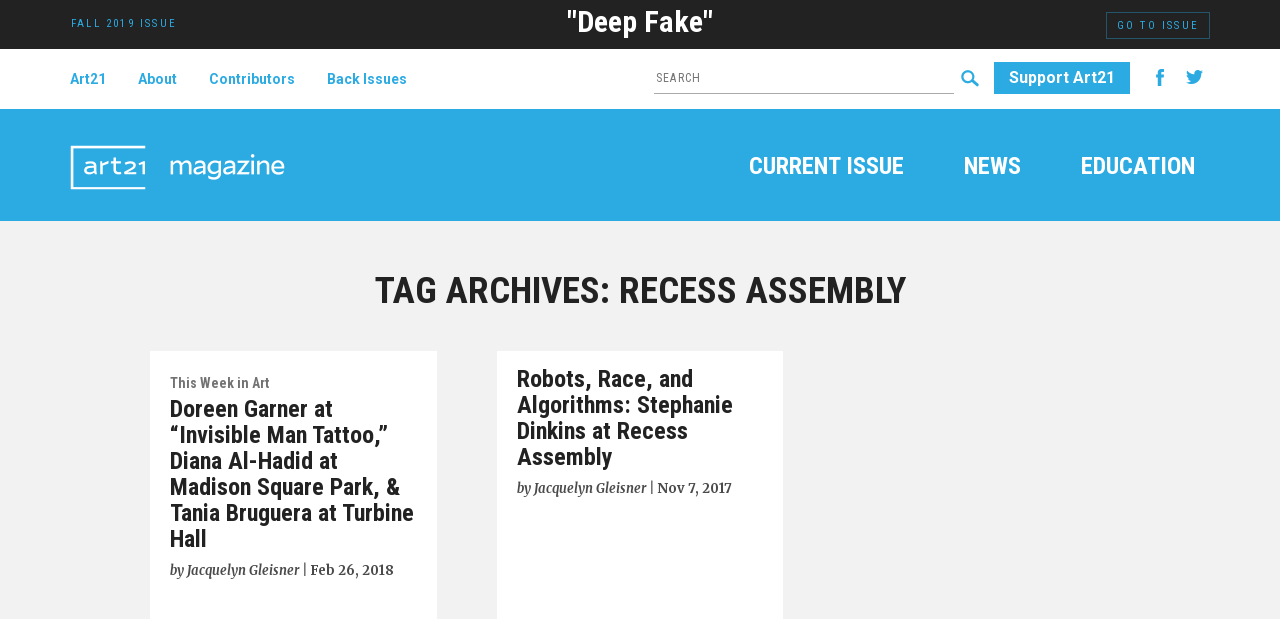

--- FILE ---
content_type: text/html; charset=UTF-8
request_url: http://magazine.art21.org/tag/recess-assembly/
body_size: 11356
content:
<!DOCTYPE html>
<html dir="ltr" lang="en-US" prefix="og: https://ogp.me/ns#">
<head>
<meta charset="UTF-8" />

	<meta name="viewport" content="width=device-width, initial-scale=1.0">
	<link rel="profile" href="//gmpg.org/xfn/11" />
 	<link href="http://magazine.art21.org/wp-content/themes/art21mag/bootstrap/css/bootstrap.min.css" rel="stylesheet" media="screen">
	<link rel="stylesheet" type="text/css" media="all" href="http://magazine.art21.org/wp-content/themes/art21mag/style.css" />

	<link href='//fonts.googleapis.com/css?family=Merriweather:400,400italic,700italic,700|Roboto+Condensed:700,400|Roboto:700,400' rel='stylesheet' type='text/css'>	
	<link rel="pingback" href="http://magazine.art21.org/xmlrpc.php" />
	<style>img:is([sizes="auto" i], [sizes^="auto," i]) { contain-intrinsic-size: 3000px 1500px }</style>
	
		<!-- All in One SEO 4.9.3 - aioseo.com -->
		<title>Recess Assembly - Art21 Magazine</title>
	<meta name="robots" content="max-image-preview:large" />
	<link rel="canonical" href="https://magazine.art21.org/tag/recess-assembly/" />
	<meta name="generator" content="All in One SEO (AIOSEO) 4.9.3" />
		<script type="application/ld+json" class="aioseo-schema">
			{"@context":"https:\/\/schema.org","@graph":[{"@type":"BreadcrumbList","@id":"https:\/\/magazine.art21.org\/tag\/recess-assembly\/#breadcrumblist","itemListElement":[{"@type":"ListItem","@id":"https:\/\/magazine.art21.org#listItem","position":1,"name":"Home","item":"https:\/\/magazine.art21.org","nextItem":{"@type":"ListItem","@id":"https:\/\/magazine.art21.org\/tag\/recess-assembly\/#listItem","name":"Recess Assembly"}},{"@type":"ListItem","@id":"https:\/\/magazine.art21.org\/tag\/recess-assembly\/#listItem","position":2,"name":"Recess Assembly","previousItem":{"@type":"ListItem","@id":"https:\/\/magazine.art21.org#listItem","name":"Home"}}]},{"@type":"CollectionPage","@id":"https:\/\/magazine.art21.org\/tag\/recess-assembly\/#collectionpage","url":"https:\/\/magazine.art21.org\/tag\/recess-assembly\/","name":"Recess Assembly - Art21 Magazine","inLanguage":"en-US","isPartOf":{"@id":"https:\/\/magazine.art21.org\/#website"},"breadcrumb":{"@id":"https:\/\/magazine.art21.org\/tag\/recess-assembly\/#breadcrumblist"}},{"@type":"Organization","@id":"https:\/\/magazine.art21.org\/#organization","name":"Art21 Magazine","description":"An online space for insightful writing on contemporary art and artists","url":"https:\/\/magazine.art21.org\/"},{"@type":"WebSite","@id":"https:\/\/magazine.art21.org\/#website","url":"https:\/\/magazine.art21.org\/","name":"Art21 Magazine","description":"An online space for insightful writing on contemporary art and artists","inLanguage":"en-US","publisher":{"@id":"https:\/\/magazine.art21.org\/#organization"}}]}
		</script>
		<!-- All in One SEO -->

<link rel='dns-prefetch' href='//ajax.googleapis.com' />
<link rel='dns-prefetch' href='//netdna.bootstrapcdn.com' />
<script type="text/javascript">
/* <![CDATA[ */
window._wpemojiSettings = {"baseUrl":"https:\/\/s.w.org\/images\/core\/emoji\/16.0.1\/72x72\/","ext":".png","svgUrl":"https:\/\/s.w.org\/images\/core\/emoji\/16.0.1\/svg\/","svgExt":".svg","source":{"concatemoji":"http:\/\/magazine.art21.org\/wp-includes\/js\/wp-emoji-release.min.js?ver=6.8.3"}};
/*! This file is auto-generated */
!function(s,n){var o,i,e;function c(e){try{var t={supportTests:e,timestamp:(new Date).valueOf()};sessionStorage.setItem(o,JSON.stringify(t))}catch(e){}}function p(e,t,n){e.clearRect(0,0,e.canvas.width,e.canvas.height),e.fillText(t,0,0);var t=new Uint32Array(e.getImageData(0,0,e.canvas.width,e.canvas.height).data),a=(e.clearRect(0,0,e.canvas.width,e.canvas.height),e.fillText(n,0,0),new Uint32Array(e.getImageData(0,0,e.canvas.width,e.canvas.height).data));return t.every(function(e,t){return e===a[t]})}function u(e,t){e.clearRect(0,0,e.canvas.width,e.canvas.height),e.fillText(t,0,0);for(var n=e.getImageData(16,16,1,1),a=0;a<n.data.length;a++)if(0!==n.data[a])return!1;return!0}function f(e,t,n,a){switch(t){case"flag":return n(e,"\ud83c\udff3\ufe0f\u200d\u26a7\ufe0f","\ud83c\udff3\ufe0f\u200b\u26a7\ufe0f")?!1:!n(e,"\ud83c\udde8\ud83c\uddf6","\ud83c\udde8\u200b\ud83c\uddf6")&&!n(e,"\ud83c\udff4\udb40\udc67\udb40\udc62\udb40\udc65\udb40\udc6e\udb40\udc67\udb40\udc7f","\ud83c\udff4\u200b\udb40\udc67\u200b\udb40\udc62\u200b\udb40\udc65\u200b\udb40\udc6e\u200b\udb40\udc67\u200b\udb40\udc7f");case"emoji":return!a(e,"\ud83e\udedf")}return!1}function g(e,t,n,a){var r="undefined"!=typeof WorkerGlobalScope&&self instanceof WorkerGlobalScope?new OffscreenCanvas(300,150):s.createElement("canvas"),o=r.getContext("2d",{willReadFrequently:!0}),i=(o.textBaseline="top",o.font="600 32px Arial",{});return e.forEach(function(e){i[e]=t(o,e,n,a)}),i}function t(e){var t=s.createElement("script");t.src=e,t.defer=!0,s.head.appendChild(t)}"undefined"!=typeof Promise&&(o="wpEmojiSettingsSupports",i=["flag","emoji"],n.supports={everything:!0,everythingExceptFlag:!0},e=new Promise(function(e){s.addEventListener("DOMContentLoaded",e,{once:!0})}),new Promise(function(t){var n=function(){try{var e=JSON.parse(sessionStorage.getItem(o));if("object"==typeof e&&"number"==typeof e.timestamp&&(new Date).valueOf()<e.timestamp+604800&&"object"==typeof e.supportTests)return e.supportTests}catch(e){}return null}();if(!n){if("undefined"!=typeof Worker&&"undefined"!=typeof OffscreenCanvas&&"undefined"!=typeof URL&&URL.createObjectURL&&"undefined"!=typeof Blob)try{var e="postMessage("+g.toString()+"("+[JSON.stringify(i),f.toString(),p.toString(),u.toString()].join(",")+"));",a=new Blob([e],{type:"text/javascript"}),r=new Worker(URL.createObjectURL(a),{name:"wpTestEmojiSupports"});return void(r.onmessage=function(e){c(n=e.data),r.terminate(),t(n)})}catch(e){}c(n=g(i,f,p,u))}t(n)}).then(function(e){for(var t in e)n.supports[t]=e[t],n.supports.everything=n.supports.everything&&n.supports[t],"flag"!==t&&(n.supports.everythingExceptFlag=n.supports.everythingExceptFlag&&n.supports[t]);n.supports.everythingExceptFlag=n.supports.everythingExceptFlag&&!n.supports.flag,n.DOMReady=!1,n.readyCallback=function(){n.DOMReady=!0}}).then(function(){return e}).then(function(){var e;n.supports.everything||(n.readyCallback(),(e=n.source||{}).concatemoji?t(e.concatemoji):e.wpemoji&&e.twemoji&&(t(e.twemoji),t(e.wpemoji)))}))}((window,document),window._wpemojiSettings);
/* ]]> */
</script>
<style id='wp-emoji-styles-inline-css' type='text/css'>

	img.wp-smiley, img.emoji {
		display: inline !important;
		border: none !important;
		box-shadow: none !important;
		height: 1em !important;
		width: 1em !important;
		margin: 0 0.07em !important;
		vertical-align: -0.1em !important;
		background: none !important;
		padding: 0 !important;
	}
</style>
<link rel='stylesheet' id='wp-block-library-css' href='http://magazine.art21.org/wp-includes/css/dist/block-library/style.min.css?ver=6.8.3' type='text/css' media='all' />
<style id='classic-theme-styles-inline-css' type='text/css'>
/*! This file is auto-generated */
.wp-block-button__link{color:#fff;background-color:#32373c;border-radius:9999px;box-shadow:none;text-decoration:none;padding:calc(.667em + 2px) calc(1.333em + 2px);font-size:1.125em}.wp-block-file__button{background:#32373c;color:#fff;text-decoration:none}
</style>
<link rel='stylesheet' id='aioseo/css/src/vue/standalone/blocks/table-of-contents/global.scss-css' href='http://magazine.art21.org/wp-content/plugins/all-in-one-seo-pack/dist/Lite/assets/css/table-of-contents/global.e90f6d47.css?ver=4.9.3' type='text/css' media='all' />
<style id='js-archive-list-archive-widget-style-inline-css' type='text/css'>
/*!***************************************************************************************************************************************************************************************************************************************!*\
  !*** css ./node_modules/css-loader/dist/cjs.js??ruleSet[1].rules[4].use[1]!./node_modules/postcss-loader/dist/cjs.js??ruleSet[1].rules[4].use[2]!./node_modules/sass-loader/dist/cjs.js??ruleSet[1].rules[4].use[3]!./src/style.scss ***!
  \***************************************************************************************************************************************************************************************************************************************/
@charset "UTF-8";
/**
 * The following styles get applied both on the front of your site
 * and in the editor.
 *
 * Replace them with your own styles or remove the file completely.
 */
.js-archive-list a,
.js-archive-list a:focus,
.js-archive-list a:hover {
  text-decoration: none;
}
.js-archive-list .loading {
  display: inline-block;
  padding-left: 5px;
  vertical-align: middle;
  width: 25px;
}
.jal-hide {
  display: none;
}
.widget_jaw_widget ul.jaw_widget,
ul.jaw_widget ul,
body .wp-block-js-archive-list-archive-widget ul.jaw_widget,
body .wp-block-js-archive-list-archive-widget ul.jaw_widget ul,
body ul.jaw_widget {
  list-style: none;
  margin-left: 0;
  padding-left: 0;
}
.widget_jaw_widget ul.jaw_widget li,
.wp-block-js-archive-list-archive-widget ul.jaw_widget li,
.jaw_widget ul li {
  padding-left: 1rem;
  list-style: none;
}
.widget_jaw_widget ul.jaw_widget li::before,
.wp-block-js-archive-list-archive-widget ul.jaw_widget li::before,
.jaw_widget ul li::before {
  content: "";
}
.widget_jaw_widget ul.jaw_widget li .post-date::before,
.wp-block-js-archive-list-archive-widget ul.jaw_widget li .post-date::before,
.jaw_widget ul li .post-date::before {
  content: "—";
  padding-right: 5px;
}
.widget_jaw_widget ul.jaw_widget li .post-date,
.wp-block-js-archive-list-archive-widget ul.jaw_widget li .post-date,
.jaw_widget ul li .post-date {
  padding-left: 5px;
}
/** Bullet's padding **/
.jaw_symbol {
  margin-right: 0.5rem;
}

/*# sourceMappingURL=style-index.css.map*/
</style>
<style id='jquery-categories-list-categories-block-style-inline-css' type='text/css'>
/*!***************************************************************************************************************************************************************************************************************************************!*\
  !*** css ./node_modules/css-loader/dist/cjs.js??ruleSet[1].rules[4].use[1]!./node_modules/postcss-loader/dist/cjs.js??ruleSet[1].rules[4].use[2]!./node_modules/sass-loader/dist/cjs.js??ruleSet[1].rules[4].use[3]!./src/style.scss ***!
  \***************************************************************************************************************************************************************************************************************************************/
.js-categories-list a, .js-categories-list a:focus, .js-categories-list a:hover {
  text-decoration: none;
}

.js-categories-list .loading {
  display: inline-block;
  padding-left: 5px;
  vertical-align: middle;
  width: 25px;
}

.jcl-hide {
  display: none;
}

body .wp-block-js-categories-list-categories-widget ul.jcl_widget,
body .wp-block-js-categories-list-categories-widget ul.jcl_widget ul,
body ul.jcl_widget, ul.jcl_widget ul {
  list-style: none;
  padding-left: 0;
}

.wp-block-js-categories-list-categories-widget ul.jcl_widget li,
.jcl_widget ul li {
  list-style: none;
}

.jcl_widget li a {
  display: inline-block;
}

/** Bullet's padding **/
.jcl_symbol {
  width: 16px;
  min-height: 16px;
}

.layout-left .jcl_symbol {
  margin-right: 5px;
  display: inline-block;
}

.layout-right .jcl_symbol {
  margin-left: 5px;
}

.layout-right .no_child {
  display: none;
}


/**
 * The following styles get applied both on the front of your site
 * and in the editor.
 *
 * Replace them with your own styles or remove the file completely.
 */

/*# sourceMappingURL=style-index.css.map*/
</style>
<style id='global-styles-inline-css' type='text/css'>
:root{--wp--preset--aspect-ratio--square: 1;--wp--preset--aspect-ratio--4-3: 4/3;--wp--preset--aspect-ratio--3-4: 3/4;--wp--preset--aspect-ratio--3-2: 3/2;--wp--preset--aspect-ratio--2-3: 2/3;--wp--preset--aspect-ratio--16-9: 16/9;--wp--preset--aspect-ratio--9-16: 9/16;--wp--preset--color--black: #000000;--wp--preset--color--cyan-bluish-gray: #abb8c3;--wp--preset--color--white: #ffffff;--wp--preset--color--pale-pink: #f78da7;--wp--preset--color--vivid-red: #cf2e2e;--wp--preset--color--luminous-vivid-orange: #ff6900;--wp--preset--color--luminous-vivid-amber: #fcb900;--wp--preset--color--light-green-cyan: #7bdcb5;--wp--preset--color--vivid-green-cyan: #00d084;--wp--preset--color--pale-cyan-blue: #8ed1fc;--wp--preset--color--vivid-cyan-blue: #0693e3;--wp--preset--color--vivid-purple: #9b51e0;--wp--preset--gradient--vivid-cyan-blue-to-vivid-purple: linear-gradient(135deg,rgba(6,147,227,1) 0%,rgb(155,81,224) 100%);--wp--preset--gradient--light-green-cyan-to-vivid-green-cyan: linear-gradient(135deg,rgb(122,220,180) 0%,rgb(0,208,130) 100%);--wp--preset--gradient--luminous-vivid-amber-to-luminous-vivid-orange: linear-gradient(135deg,rgba(252,185,0,1) 0%,rgba(255,105,0,1) 100%);--wp--preset--gradient--luminous-vivid-orange-to-vivid-red: linear-gradient(135deg,rgba(255,105,0,1) 0%,rgb(207,46,46) 100%);--wp--preset--gradient--very-light-gray-to-cyan-bluish-gray: linear-gradient(135deg,rgb(238,238,238) 0%,rgb(169,184,195) 100%);--wp--preset--gradient--cool-to-warm-spectrum: linear-gradient(135deg,rgb(74,234,220) 0%,rgb(151,120,209) 20%,rgb(207,42,186) 40%,rgb(238,44,130) 60%,rgb(251,105,98) 80%,rgb(254,248,76) 100%);--wp--preset--gradient--blush-light-purple: linear-gradient(135deg,rgb(255,206,236) 0%,rgb(152,150,240) 100%);--wp--preset--gradient--blush-bordeaux: linear-gradient(135deg,rgb(254,205,165) 0%,rgb(254,45,45) 50%,rgb(107,0,62) 100%);--wp--preset--gradient--luminous-dusk: linear-gradient(135deg,rgb(255,203,112) 0%,rgb(199,81,192) 50%,rgb(65,88,208) 100%);--wp--preset--gradient--pale-ocean: linear-gradient(135deg,rgb(255,245,203) 0%,rgb(182,227,212) 50%,rgb(51,167,181) 100%);--wp--preset--gradient--electric-grass: linear-gradient(135deg,rgb(202,248,128) 0%,rgb(113,206,126) 100%);--wp--preset--gradient--midnight: linear-gradient(135deg,rgb(2,3,129) 0%,rgb(40,116,252) 100%);--wp--preset--font-size--small: 13px;--wp--preset--font-size--medium: 20px;--wp--preset--font-size--large: 36px;--wp--preset--font-size--x-large: 42px;--wp--preset--spacing--20: 0.44rem;--wp--preset--spacing--30: 0.67rem;--wp--preset--spacing--40: 1rem;--wp--preset--spacing--50: 1.5rem;--wp--preset--spacing--60: 2.25rem;--wp--preset--spacing--70: 3.38rem;--wp--preset--spacing--80: 5.06rem;--wp--preset--shadow--natural: 6px 6px 9px rgba(0, 0, 0, 0.2);--wp--preset--shadow--deep: 12px 12px 50px rgba(0, 0, 0, 0.4);--wp--preset--shadow--sharp: 6px 6px 0px rgba(0, 0, 0, 0.2);--wp--preset--shadow--outlined: 6px 6px 0px -3px rgba(255, 255, 255, 1), 6px 6px rgba(0, 0, 0, 1);--wp--preset--shadow--crisp: 6px 6px 0px rgba(0, 0, 0, 1);}:where(.is-layout-flex){gap: 0.5em;}:where(.is-layout-grid){gap: 0.5em;}body .is-layout-flex{display: flex;}.is-layout-flex{flex-wrap: wrap;align-items: center;}.is-layout-flex > :is(*, div){margin: 0;}body .is-layout-grid{display: grid;}.is-layout-grid > :is(*, div){margin: 0;}:where(.wp-block-columns.is-layout-flex){gap: 2em;}:where(.wp-block-columns.is-layout-grid){gap: 2em;}:where(.wp-block-post-template.is-layout-flex){gap: 1.25em;}:where(.wp-block-post-template.is-layout-grid){gap: 1.25em;}.has-black-color{color: var(--wp--preset--color--black) !important;}.has-cyan-bluish-gray-color{color: var(--wp--preset--color--cyan-bluish-gray) !important;}.has-white-color{color: var(--wp--preset--color--white) !important;}.has-pale-pink-color{color: var(--wp--preset--color--pale-pink) !important;}.has-vivid-red-color{color: var(--wp--preset--color--vivid-red) !important;}.has-luminous-vivid-orange-color{color: var(--wp--preset--color--luminous-vivid-orange) !important;}.has-luminous-vivid-amber-color{color: var(--wp--preset--color--luminous-vivid-amber) !important;}.has-light-green-cyan-color{color: var(--wp--preset--color--light-green-cyan) !important;}.has-vivid-green-cyan-color{color: var(--wp--preset--color--vivid-green-cyan) !important;}.has-pale-cyan-blue-color{color: var(--wp--preset--color--pale-cyan-blue) !important;}.has-vivid-cyan-blue-color{color: var(--wp--preset--color--vivid-cyan-blue) !important;}.has-vivid-purple-color{color: var(--wp--preset--color--vivid-purple) !important;}.has-black-background-color{background-color: var(--wp--preset--color--black) !important;}.has-cyan-bluish-gray-background-color{background-color: var(--wp--preset--color--cyan-bluish-gray) !important;}.has-white-background-color{background-color: var(--wp--preset--color--white) !important;}.has-pale-pink-background-color{background-color: var(--wp--preset--color--pale-pink) !important;}.has-vivid-red-background-color{background-color: var(--wp--preset--color--vivid-red) !important;}.has-luminous-vivid-orange-background-color{background-color: var(--wp--preset--color--luminous-vivid-orange) !important;}.has-luminous-vivid-amber-background-color{background-color: var(--wp--preset--color--luminous-vivid-amber) !important;}.has-light-green-cyan-background-color{background-color: var(--wp--preset--color--light-green-cyan) !important;}.has-vivid-green-cyan-background-color{background-color: var(--wp--preset--color--vivid-green-cyan) !important;}.has-pale-cyan-blue-background-color{background-color: var(--wp--preset--color--pale-cyan-blue) !important;}.has-vivid-cyan-blue-background-color{background-color: var(--wp--preset--color--vivid-cyan-blue) !important;}.has-vivid-purple-background-color{background-color: var(--wp--preset--color--vivid-purple) !important;}.has-black-border-color{border-color: var(--wp--preset--color--black) !important;}.has-cyan-bluish-gray-border-color{border-color: var(--wp--preset--color--cyan-bluish-gray) !important;}.has-white-border-color{border-color: var(--wp--preset--color--white) !important;}.has-pale-pink-border-color{border-color: var(--wp--preset--color--pale-pink) !important;}.has-vivid-red-border-color{border-color: var(--wp--preset--color--vivid-red) !important;}.has-luminous-vivid-orange-border-color{border-color: var(--wp--preset--color--luminous-vivid-orange) !important;}.has-luminous-vivid-amber-border-color{border-color: var(--wp--preset--color--luminous-vivid-amber) !important;}.has-light-green-cyan-border-color{border-color: var(--wp--preset--color--light-green-cyan) !important;}.has-vivid-green-cyan-border-color{border-color: var(--wp--preset--color--vivid-green-cyan) !important;}.has-pale-cyan-blue-border-color{border-color: var(--wp--preset--color--pale-cyan-blue) !important;}.has-vivid-cyan-blue-border-color{border-color: var(--wp--preset--color--vivid-cyan-blue) !important;}.has-vivid-purple-border-color{border-color: var(--wp--preset--color--vivid-purple) !important;}.has-vivid-cyan-blue-to-vivid-purple-gradient-background{background: var(--wp--preset--gradient--vivid-cyan-blue-to-vivid-purple) !important;}.has-light-green-cyan-to-vivid-green-cyan-gradient-background{background: var(--wp--preset--gradient--light-green-cyan-to-vivid-green-cyan) !important;}.has-luminous-vivid-amber-to-luminous-vivid-orange-gradient-background{background: var(--wp--preset--gradient--luminous-vivid-amber-to-luminous-vivid-orange) !important;}.has-luminous-vivid-orange-to-vivid-red-gradient-background{background: var(--wp--preset--gradient--luminous-vivid-orange-to-vivid-red) !important;}.has-very-light-gray-to-cyan-bluish-gray-gradient-background{background: var(--wp--preset--gradient--very-light-gray-to-cyan-bluish-gray) !important;}.has-cool-to-warm-spectrum-gradient-background{background: var(--wp--preset--gradient--cool-to-warm-spectrum) !important;}.has-blush-light-purple-gradient-background{background: var(--wp--preset--gradient--blush-light-purple) !important;}.has-blush-bordeaux-gradient-background{background: var(--wp--preset--gradient--blush-bordeaux) !important;}.has-luminous-dusk-gradient-background{background: var(--wp--preset--gradient--luminous-dusk) !important;}.has-pale-ocean-gradient-background{background: var(--wp--preset--gradient--pale-ocean) !important;}.has-electric-grass-gradient-background{background: var(--wp--preset--gradient--electric-grass) !important;}.has-midnight-gradient-background{background: var(--wp--preset--gradient--midnight) !important;}.has-small-font-size{font-size: var(--wp--preset--font-size--small) !important;}.has-medium-font-size{font-size: var(--wp--preset--font-size--medium) !important;}.has-large-font-size{font-size: var(--wp--preset--font-size--large) !important;}.has-x-large-font-size{font-size: var(--wp--preset--font-size--x-large) !important;}
:where(.wp-block-post-template.is-layout-flex){gap: 1.25em;}:where(.wp-block-post-template.is-layout-grid){gap: 1.25em;}
:where(.wp-block-columns.is-layout-flex){gap: 2em;}:where(.wp-block-columns.is-layout-grid){gap: 2em;}
:root :where(.wp-block-pullquote){font-size: 1.5em;line-height: 1.6;}
</style>
<link rel='stylesheet' id='cpsh-shortcodes-css' href='http://magazine.art21.org/wp-content/plugins/column-shortcodes/assets/css/shortcodes.css?ver=1.0.1' type='text/css' media='all' />
<link rel='stylesheet' id='font-awesome-css' href='//netdna.bootstrapcdn.com/font-awesome/4.1.0/css/font-awesome.css' type='text/css' media='screen' />
<link rel='stylesheet' id='bb-taps-editor-style-shared-css' href='http://magazine.art21.org/wp-content/themes/art21mag/editor-style-shared.css?ver=6.8.3' type='text/css' media='all' />
<link rel='stylesheet' id='display-authors-widget-styles-css' href='http://magazine.art21.org/wp-content/plugins/display-authors-widget/css/display-authors-widget.css?ver=20141604' type='text/css' media='all' />
<link rel='stylesheet' id='dry_awp_theme_style-css' href='http://magazine.art21.org/wp-content/plugins/advanced-wp-columns/assets/css/awp-columns.css?ver=6.8.3' type='text/css' media='all' />
<style id='dry_awp_theme_style-inline-css' type='text/css'>
@media screen and (max-width: 1024px) {	.csColumn {		clear: both !important;		float: none !important;		text-align: center !important;		margin-left:  10% !important;		margin-right: 10% !important;		width: 80% !important;	}	.csColumnGap {		display: none !important;	}}
</style>
<link rel='stylesheet' id='wp-add-custom-css-css' href='https://magazine.art21.org?display_custom_css=css&#038;ver=6.8.3' type='text/css' media='all' />
<link rel='stylesheet' id='jquery.lightbox.min.css-css' href='http://magazine.art21.org/wp-content/plugins/wp-jquery-lightbox/styles/lightbox.min.css?ver=1.4.8.2' type='text/css' media='all' />
<script>var jquery_placeholder_url = 'http://magazine.art21.org/wp-content/plugins/gravity-forms-placeholders/jquery.placeholder-1.0.1.js';</script><script type="text/javascript">
window.slideDeck2Version = "2.3.10";
window.slideDeck2Distribution = "pro";
</script>
<script type="text/javascript" src="//ajax.googleapis.com/ajax/libs/jquery/1.10.2/jquery.min.js" id="jquery-js"></script>
<script type="text/javascript" src="http://magazine.art21.org/wp-content/plugins/gravity-forms-placeholders/gf.placeholders.js?ver=1.0" id="_gf_placeholders-js"></script>
<link rel="https://api.w.org/" href="https://magazine.art21.org/wp-json/" /><link rel="alternate" title="JSON" type="application/json" href="https://magazine.art21.org/wp-json/wp/v2/tags/6282" /><link rel="EditURI" type="application/rsd+xml" title="RSD" href="https://magazine.art21.org/xmlrpc.php?rsd" />

<style>
.scroll-back-to-top-wrapper {
    position: fixed;
	opacity: 0;
	visibility: hidden;
	overflow: hidden;
	text-align: center;
	z-index: 99999999;
    background-color: #cccccc;
	color: #222222;
	width: 40px;
	height: 38px;
	line-height: 38px;
	right: 0px;
	bottom: 30px;
	padding-top: 2px;
	border-top-left-radius: 10px;
	border-bottom-left-radius: 10px;
	-webkit-transition: all 0.5s ease-in-out;
	-moz-transition: all 0.5s ease-in-out;
	-ms-transition: all 0.5s ease-in-out;
	-o-transition: all 0.5s ease-in-out;
	transition: all 0.5s ease-in-out;
}
.scroll-back-to-top-wrapper:hover {
	background-color: #222222;
  color: #eeeeee;
}
.scroll-back-to-top-wrapper.show {
    visibility:visible;
    cursor:pointer;
	opacity: 0.8;
}
.scroll-back-to-top-wrapper i.fa {
	line-height: inherit;
}
.scroll-back-to-top-wrapper .fa-lg {
	vertical-align: 0;
}
</style><!-- There is no amphtml version available for this URL. -->
<!-- ICONS -->
<link rel="apple-touch-icon-precomposed" href="/apple-touch-icon-57x57.png">
<link rel="apple-touch-icon-precomposed" sizes="72x72" href="/apple-touch-icon-72x72.png">
<link rel="apple-touch-icon-precomposed" sizes="114x114" href="/apple-touch-icon-114x114.png">
<link rel="apple-touch-icon-precomposed" sizes="144x144" href="/apple-touch-icon-144x144.png">
</head>

<body class="archive tag tag-recess-assembly tag-6282 wp-theme-art21mag featured this-week-in-art weekly-roundup">

	<div class="header">
		<div class="issue-banner">
			<div class="container">
				<a class="current-issue-label" href="https://magazine.art21.org/deep-fake-issue">Fall 2019 Issue</a>
				<a class="current-issue-title" href="https://magazine.art21.org/deep-fake-issue">&quot;Deep Fake&quot;</a>
				<a class="current-issue-go-to" href="https://magazine.art21.org/deep-fake-issue">Go to Issue</a>
			</div>
		</div><!-- .issue-banner -->

		<div class="about-banner">
			<div class="container">
				<div class="row">
					<div class="col-xs-4 col-sm-4 ">
						<div class="menu-about-menu-container"><ul id="menu-about-menu" class="nav nav-pills"><li id="menu-item-82150" class="menu-item menu-item-type-custom menu-item-object-custom menu-item-82150"><a target="_blank" href="https://art21.org">Art21</a></li>
<li id="menu-item-92727" class="menu-item menu-item-type-post_type menu-item-object-page menu-item-92727"><a href="https://magazine.art21.org/about-the-art21-magazine/">About</a></li>
<li id="menu-item-91774" class="menu-item menu-item-type-post_type menu-item-object-page menu-item-91774"><a href="https://magazine.art21.org/contributors/">Contributors</a></li>
<li id="menu-item-93578" class="menu-item menu-item-type-post_type menu-item-object-page menu-item-93578"><a href="https://magazine.art21.org/back-issues/">Back Issues</a></li>
</ul></div>					</div>
					<div class="col-xs-8 col-sm-8 ">
						<div class="right-wrap">
							<form action="/" method="get">
							    <fieldset>
							        <input type="text" placeholder="Search" name="s" id="search" value="" />
							        <input type="image" width="32" height="32" alt="Search" src="http://magazine.art21.org/wp-content/themes/art21mag/images/search-btn.png" />
							    </fieldset>
							</form>

							<div class="btn-wrap pull-right">
								<a class="btn btn-primary support-btn" href="https://art21.org/give/" target="_blank">
									Support Art21</a> 
								<a class="social-link" href="https://www.facebook.com/art21" target="_blank">
									<img width="32" height="32" src="/wp-content/themes/art21mag/images/facebook-icon.png" alt="Facebook" /></a> 
								<a class="social-link" href="https://twitter.com/art21" target="_blank">
									<img width="32" height="32" src="/wp-content/themes/art21mag/images/twitter-icon.png" alt="Twitter" /></a> 
							</div>
						</div>
					</div>
				</div>
			</div>
		</div><!-- .about-banner -->






		<div class="container">

			<div class="navbar navbar-default" role="navigation">
			
			<!-- .navbar-toggle is used as the toggle for collapsed navbar content -->
		    <button type="button" class="navbar-toggle" data-toggle="collapse" data-target=".navbar-collapse">
		      <span class="sr-only">Toggle navigation</span>
		      <span class="icon-bar"></span>
		      <span class="icon-bar"></span>
		      <span class="icon-bar"></span>
		    </button>

		    <!-- Be sure to leave the brand out there if you want it shown -->
			<a class="navbar-brand" href="https://magazine.art21.org/" title="Art21 Magazine" rel="home">
				<img width="215" height="95" src="http://magazine.art21.org/wp-content/themes/art21mag/images/art21-magazine-logo.png" alt="Art21 Magazine" />
			</a>

			    <div class="collapse navbar-collapse">

			    	

				
				<ul id="menu-main-menu" class="nav navbar-nav main-nav"><li id="menu-item-93176" class="menu-item menu-item-type-custom menu-item-object-custom menu-item-93176"><a href="https://magazine.art21.org/deep-fake-issue">Current Issue</a></li>
<li id="menu-item-82157" class="menu-item menu-item-type-taxonomy menu-item-object-category menu-item-82157"><a href="https://magazine.art21.org/category/art21-news/">News</a></li>
<li id="menu-item-95786" class="menu-item menu-item-type-post_type menu-item-object-page menu-item-95786"><a href="https://magazine.art21.org/art21-education/">Education</a></li>
</ul>

				</div><!-- /.nav-collapse -->
			</div><!-- /.navbar -->
			
		</div><!-- .container -->
		

		

	</div><!-- .header -->
	<div class="content-wrapper">



		<div class="container">
			<div class="row">

					<div id="content" role="main">

						<h1 class="page-title text-center">Tag Archives: <span>Recess Assembly</span></h1>

		<div class="loop-wrapper">
		




		<div id="post-96596" class="col-xs-12 col-sm-4 col-md-4 tile post-96596 post type-post status-publish format-standard has-post-thumbnail hentry category-featured category-this-week-in-art category-weekly-roundup tag-bronx-museum-of-art tag-doreen-garner tag-fondation-beyeler tag-haus-der-kunst tag-kerry-james tag-los-angeles-county-museum-of-art tag-madison-square-park tag-mark-bradford tag-national-endowment-for-the-arts tag-national-portrait-gallery tag-recess-assembly tag-seattle-art-museum tag-tania-bruguera tag-tate-modern tag-turbine-hall tag-us-embassy-in-beijing">
			<div class="post-wrapper clearfix">
				<div class="thumb-wrapper clearfix"><a class="thumbnail-link" href="https://magazine.art21.org/2018/02/26/doreen-garner-at-invisible-man-tattoo-diana-al-hadid-at-madison-square-park-tania-bruguera-at-turbine-hall/" title="Doreen Garner at &#8220;Invisible Man Tattoo,&#8221;  Diana Al-Hadid at Madison Square Park, &#038; Tania Bruguera at Turbine Hall"><img width="300" height="190" src="https://magazine.art21.org/wp-content/uploads/2018/02/39900213782_7c135485d7_k-300x190.jpg" class="alignleft wp-post-image" alt="" decoding="async" fetchpriority="high" /></a></div>				<div class="post-text 
					with-thumb				">
					<h4 class="column-slug">This Week in Art</h4>										<h2 class="entry-title"><a href="https://magazine.art21.org/2018/02/26/doreen-garner-at-invisible-man-tattoo-diana-al-hadid-at-madison-square-park-tania-bruguera-at-turbine-hall/" rel="bookmark">Doreen Garner at &#8220;Invisible Man Tattoo,&#8221;  Diana Al-Hadid at Madison Square Park, &#038; Tania Bruguera at Turbine Hall</a></h2>
					<div class="entry-meta">
						<span class="post-author">by <span class="author vcard"><a class="url fn n" href="https://magazine.art21.org/author/jacquelyn-gleisner/" title="View all posts by Jacquelyn Gleisner">Jacquelyn Gleisner</a></span></span> <span class="pipe">|</span> <span class="post-date"><a href="https://magazine.art21.org/2018/02/26/doreen-garner-at-invisible-man-tattoo-diana-al-hadid-at-madison-square-park-tania-bruguera-at-turbine-hall/" title="11:47 am" rel="bookmark"><span class="entry-date">Feb 26, 2018</span></a></span>					</div><!-- .entry-meta -->
				</div>

				<a class="post-excerpt post-text" href="https://magazine.art21.org/2018/02/26/doreen-garner-at-invisible-man-tattoo-diana-al-hadid-at-madison-square-park-tania-bruguera-at-turbine-hall/" rel="bookmark">
					<h4 class="column-slug">This Week in Art</h4>										<h2 class="entry-title">Doreen Garner at &#8220;Invisible Man Tattoo,&#8221;  Diana Al-Hadid at Madison Square Park, &#038; Tania Bruguera at Turbine Hall</h2>
						<div class="entry-meta">
							<span class="post-author">by Jacquelyn Gleisner</span> <span class="pipe">|</span> <span class="post-date">Feb 26, 2018</span>
						</div><!-- .entry-meta -->
					<p><p>A look at this week&#8217;s art news, including Doreen Garner&#8217;s tattoo project, &#8220;Invisible Man Tattoo,&#8221; Diana Al-Hadid&#8217;s upcoming public installation in Madison Square Park, and Tania Bruguera&#8217;s 2018 commission for Tate Modern&#8217;s Turbine Hall. </p>
</p>
				</a>

			</div><!-- .post-wrapper -->
			
				
			
		</div><!-- #post-## -->




		<div id="post-96339" class="col-xs-12 col-sm-4 col-md-4 tile post-96339 post type-post status-publish format-standard has-post-thumbnail hentry category-empathy-issue category-issues tag-algorithms tag-artificial-intelligence tag-bina48 tag-data tag-hanson-robotics tag-muhammad-al-khwarizmi tag-racism tag-recess-assembly tag-robot tag-social-robot tag-stephanie-dinkins tag-transparency">
			<div class="post-wrapper clearfix">
				<div class="thumb-wrapper clearfix"><a class="thumbnail-link" href="https://magazine.art21.org/2017/11/07/robots-race-and-algorithms-stephanie-dinkins-at-recess-assembly/" title="Robots, Race, and Algorithms: Stephanie Dinkins at Recess Assembly"><img width="300" height="190" src="https://magazine.art21.org/wp-content/uploads/2017/11/DinkinsBina48close-heads-100ppi-300x190.png" class="alignleft wp-post-image" alt="" decoding="async" /></a></div>				<div class="post-text 
					with-thumb				">
															<h2 class="entry-title"><a href="https://magazine.art21.org/2017/11/07/robots-race-and-algorithms-stephanie-dinkins-at-recess-assembly/" rel="bookmark">Robots, Race, and Algorithms: Stephanie Dinkins at Recess Assembly</a></h2>
					<div class="entry-meta">
						<span class="post-author">by <span class="author vcard"><a class="url fn n" href="https://magazine.art21.org/author/jacquelyn-gleisner/" title="View all posts by Jacquelyn Gleisner">Jacquelyn Gleisner</a></span></span> <span class="pipe">|</span> <span class="post-date"><a href="https://magazine.art21.org/2017/11/07/robots-race-and-algorithms-stephanie-dinkins-at-recess-assembly/" title="1:21 pm" rel="bookmark"><span class="entry-date">Nov 7, 2017</span></a></span>					</div><!-- .entry-meta -->
				</div>

				<a class="post-excerpt post-text" href="https://magazine.art21.org/2017/11/07/robots-race-and-algorithms-stephanie-dinkins-at-recess-assembly/" rel="bookmark">
															<h2 class="entry-title">Robots, Race, and Algorithms: Stephanie Dinkins at Recess Assembly</h2>
						<div class="entry-meta">
							<span class="post-author">by Jacquelyn Gleisner</span> <span class="pipe">|</span> <span class="post-date">Nov 7, 2017</span>
						</div><!-- .entry-meta -->
					<p><p>For her residency at Recess Assembly, artist Stephanie Dinkins is exploring if social robot BINA48 is capable of speaking from the perspective of a Black woman. </p>
</p>
				</a>

			</div><!-- .post-wrapper -->
			
				
			
		</div><!-- #post-## -->



	
			
		</div><!-- .loop-wrapper -->
					</div><!-- #content -->

				
				
			</div><!-- .row -->
		</div><!-- .container -->

</div><!-- .content-wrapper -->
	
<div class="footer">
	

	
	

	<div class="container">

		<div id="footer-widget-area" role="complementary">

			<div class="row">

				<div class="col-sm-3 col-md-2 text-center">
					<a class="footer-logo text-center" href="https://magazine.art21.org/" title="Art21 Magazine" rel="home">
						<img width="125" height="24" src="http://magazine.art21.org/wp-content/themes/art21mag/images/art21-magazine-footer-logo.png" alt="Art21 Magazine" />
					</a><br>
										<a class="current-issue-go-to" href="https://magazine.art21.org/deep-fake-issue">
						Fall 2019 Issue					</a>
				</div>

				<div class="col-sm-9 col-md-10">

					<div class="row">
					
						
																<div id="first" class="widget-area">
											<ul class="xoxo">
												<div class="col-sm-3 col-md-3"><li id="nav_menu-3" class="widget-container widget_nav_menu"><h3 class="widget-title">About</h3><div class="menu-about-footer-menu-container"><ul id="menu-about-footer-menu" class="menu"><li id="menu-item-92726" class="menu-item menu-item-type-post_type menu-item-object-page menu-item-92726"><a href="https://magazine.art21.org/about-the-art21-magazine/">The Art21 Magazine</a></li>
<li id="menu-item-93579" class="menu-item menu-item-type-post_type menu-item-object-page menu-item-93579"><a href="https://magazine.art21.org/art21-blog-2008-2013/">The Art21 Blog (2008-2013)</a></li>
<li id="menu-item-92080" class="menu-item menu-item-type-post_type menu-item-object-page menu-item-92080"><a href="https://magazine.art21.org/guest-editors/">Guest Editors</a></li>
<li id="menu-item-82174" class="menu-item menu-item-type-post_type menu-item-object-page menu-item-82174"><a href="https://magazine.art21.org/archive/">Archive</a></li>
<li id="menu-item-82175" class="menu-item menu-item-type-post_type menu-item-object-page menu-item-82175"><a href="https://magazine.art21.org/contact-us/">Contact Us</a></li>
<li id="menu-item-82176" class="menu-item menu-item-type-custom menu-item-object-custom menu-item-82176"><a href="https://art21.org/support">Support Art21</a></li>
</ul></div></li></div>											</ul>
										</div><!-- #first .widget-area -->
						
																<div id="second" class="widget-area">
											<ul class="xoxo">
												<div class="col-sm-3 col-md-3"><li id="nav_menu-4" class="widget-container widget_nav_menu"><h3 class="widget-title">Current Issue</h3><div class="menu-main-menu-container"><ul id="menu-main-menu-1" class="menu"><li class="menu-item menu-item-type-custom menu-item-object-custom menu-item-93176"><a href="https://magazine.art21.org/deep-fake-issue">Current Issue</a></li>
<li class="menu-item menu-item-type-taxonomy menu-item-object-category menu-item-82157"><a href="https://magazine.art21.org/category/art21-news/">News</a></li>
<li class="menu-item menu-item-type-post_type menu-item-object-page menu-item-95786"><a href="https://magazine.art21.org/art21-education/">Education</a></li>
</ul></div></li></div>											</ul>
										</div><!-- #second .widget-area -->
						
																<div id="third" class="widget-area">
											<ul class="xoxo">
												<div class="col-sm-3 col-md-3"><li id="text-478590112" class="widget-container widget_text"><h3 class="widget-title">Subscribe to RSS</h3>			<div class="textwidget"><ul>
<li>
<a href="https://feeds2.feedburner.com/Art21Blog" rel="alternate" type="application/rss+xml">Blog feed</a>
</li>
<li>
<a href="https://feeds2.feedburner.com/Art21BlogVideo" rel="alternate" type="application/rss+xml">Video feed</a>
</li>
<li>
<a href="https://feeds2.feedburner.com/Art21BlogEducation" rel="alternate" type="application/rss+xml">Education feed</a>
</li>
<li>
<a href="https://feeds2.feedburner.com/Art21BlogGuestBlog" rel="alternate" type="application/rss+xml">Guest Blog feed</a>
</li>
</ul></div>
		</li></div>											</ul>
										</div><!-- #third .widget-area -->
						
																<div id="fourth" class="widget-area">
											<ul class="xoxo">
												<div class="col-sm-4 col-md-3"><li id="text-478590113" class="widget-container widget_text"><h3 class="widget-title">Connect with Us</h3>			<div class="textwidget"><div class="clearfix">
<form name="ccoptin" action="https://visitor.constantcontact.com/d.jsp" target="_blank" method="post" onsubmit="javascript:window.location='https://www.art21.org/thank-you-for-joining-our-email-list'" class="footer-email">
<input type="hidden" name="m" value="1102056357892">
<input type="hidden" name="p" value="oi">
<p>Join Our Mailing List</p>
<p>
<input type="text" name="ea" size="20" value="" placeholder="Your Email">
<input class="submit" type="submit" name="go" value="Go">
</p>
</form>
</div>

<div class="social-icons clearfix">
<a href="https://www.facebook.com/art21" target="_blank"><img src="/wp-content/themes/art21mag/images/Art21-facebook-logo.png" height="24" width="auto" /></a>
<a href="https://twitter.com/art21" target="_blank"><img src="/wp-content/themes/art21mag/images/Art21-
twitter-logo.png" height="24" width="auto" /></a>
 <a href="https://art21.tumblr.com" target="_blank"><img src="/wp-content/themes/art21mag/images/tumblr-icon.png" height="24" width="auto" />
<a href="https://instagram.com/art21" target="_blank"><img src="/wp-content/themes/art21mag/images/Art21-
instagram-logo.png" height="24" width="auto" /></a>
<a href="https://art21.org" target="_blank"><img src="/wp-content/themes/art21mag/images/art21-icon.png" height="24" width="auto" />
<a href="https://www.pbs.org/art21" target="_blank"><img src="/wp-content/themes/art21mag/images/Art21-PBS-logo.png" height="24" width="auto" /></a>
<a href="https://www.youtube.com/art21org" target="_blank"><img src="/wp-content/themes/art21mag/images/Art21-youtube-logo.png" height="24" width="auto" /></a>
<a href="https://vimeo.com/art21" target="_blank"><img src="/wp-content/themes/art21mag/images/Art21-vimeo-logo.png" height="24" width="auto" /></a>
</div></div>
		</li></div>											</ul>
										</div><!-- #fourth .widget-area -->
											

					
				</div><!-- .row -->

			</div><!-- .row -->

		</div><!-- #footer-widget-area -->
		
		
	</div><!-- .container -->

	<div class="container">
		<div class="row">
			<div id="site-info">
				<a class="copyright" href="https://magazine.art21.org/" title="Art21 Magazine" rel="home">
					&copy; 2026 Art21 Magazine				</a> 

				<span id="site-generator">
										<a href="http://trasaterra.com/" title="Digital Branding, Design &amp; Development">Site by Trasaterra</a>
				</span><!-- #site-generator -->

			</div><!-- #site-info -->

				<div class="menu-footer-menu-container"><ul id="menu-footer-menu" class="footer-nav"><li id="menu-item-82177" class="menu-item menu-item-type-custom menu-item-object-custom menu-item-82177"><a href="https://www.art21.org/about-art21/privacy-policy">Privacy Policy</a></li>
<li id="menu-item-82178" class="menu-item menu-item-type-custom menu-item-object-custom menu-item-82178"><a href="https://www.art21.org/about-art21/terms-of-use">Terms of Use</a></li>
</ul></div>		

		</div>
	</div><!-- .container -->

</div><!-- .footer -->

	
    <!-- Include all compiled plugins (below), or include individual files as needed -->
    <script src="http://magazine.art21.org/wp-content/themes/art21mag/bootstrap/js/bootstrap.min.js"></script>
  //   <script>
  //   	boxes = $('.tile');
		// maxHeight = Math.max.apply(
		// Math, boxes.map(function() {
		//     return $(this).height();
		// }).get());
		// boxes.height(maxHeight);
  //   </script>

  <script>

jQuery( document ).ready( function( $ ) {
	$.fn.equalHeights = function(minHeight, maxHeight) {
		tallest = (minHeight) ? minHeight : 0;
		this.each(function() {
			if($(this).height() > tallest) {
				tallest = $(this).height();
			}
		});
		if((maxHeight) && tallest > maxHeight) tallest = maxHeight;
		return this.each(function() {
			$(this).height(tallest).css("overflow","auto");
		});
	}

	 $(".tile").equalHeights();  
  
});
</script>

<script>
  (function(i,s,o,g,r,a,m){i['GoogleAnalyticsObject']=r;i[r]=i[r]||function(){
  (i[r].q=i[r].q||[]).push(arguments)},i[r].l=1*new Date();a=s.createElement(o),
  m=s.getElementsByTagName(o)[0];a.async=1;a.src=g;m.parentNode.insertBefore(a,m)
  })(window,document,'script','//www.google-analytics.com/analytics.js','ga');

  ga('create', 'UA-3929820-3', 'art21.org');
  ga('send', 'pageview');

</script>

<script type="speculationrules">
{"prefetch":[{"source":"document","where":{"and":[{"href_matches":"\/*"},{"not":{"href_matches":["\/wp-*.php","\/wp-admin\/*","\/wp-content\/uploads\/*","\/wp-content\/*","\/wp-content\/plugins\/*","\/wp-content\/themes\/art21mag\/*","\/*\\?(.+)"]}},{"not":{"selector_matches":"a[rel~=\"nofollow\"]"}},{"not":{"selector_matches":".no-prefetch, .no-prefetch a"}}]},"eagerness":"conservative"}]}
</script>
<script type="text/javascript">var jalwCurrentPost={month:"",year:""};</script><div class="scroll-back-to-top-wrapper">
	<span class="scroll-back-to-top-inner">
					<i class="fa fa-lg fa-chevron-up"></i>
			</span>
</div><script type="text/javascript" id="scroll-back-to-top-js-extra">
/* <![CDATA[ */
var scrollBackToTop = {"scrollDuration":"500","fadeDuration":"0.5"};
/* ]]> */
</script>
<script type="text/javascript" src="http://magazine.art21.org/wp-content/plugins/scroll-back-to-top/assets/js/scroll-back-to-top.js" id="scroll-back-to-top-js"></script>
<script type="text/javascript" src="http://magazine.art21.org/wp-content/plugins/wp-jquery-lightbox/jquery.touchwipe.min.js?ver=1.4.8.2" id="wp-jquery-lightbox-swipe-js"></script>
<script type="text/javascript" id="wp-jquery-lightbox-js-extra">
/* <![CDATA[ */
var JQLBSettings = {"showTitle":"0","showCaption":"1","showNumbers":"0","fitToScreen":"1","resizeSpeed":"400","showDownload":"0","navbarOnTop":"0","marginSize":"0","slideshowSpeed":"4000","prevLinkTitle":"previous image","nextLinkTitle":"next image","closeTitle":"close image gallery","image":"Image ","of":" of ","download":"Download","pause":"(pause slideshow)","play":"(play slideshow)"};
/* ]]> */
</script>
<script type="text/javascript" src="http://magazine.art21.org/wp-content/plugins/wp-jquery-lightbox/jquery.lightbox.min.js?ver=1.4.8.2" id="wp-jquery-lightbox-js"></script>
<script type="text/javascript">
var slideDeck2URLPath = "http://magazine.art21.org/wp-content/plugins/slidedeck2-personal";
var slideDeck2iframeByDefault = false;
</script>
		<script type="text/javascript">
				jQuery('.soliloquy-container').removeClass('no-js');
		</script>
		<script defer src="https://static.cloudflareinsights.com/beacon.min.js/vcd15cbe7772f49c399c6a5babf22c1241717689176015" integrity="sha512-ZpsOmlRQV6y907TI0dKBHq9Md29nnaEIPlkf84rnaERnq6zvWvPUqr2ft8M1aS28oN72PdrCzSjY4U6VaAw1EQ==" data-cf-beacon='{"version":"2024.11.0","token":"9b28b58998994b849be3fa4b587f74d4","r":1,"server_timing":{"name":{"cfCacheStatus":true,"cfEdge":true,"cfExtPri":true,"cfL4":true,"cfOrigin":true,"cfSpeedBrain":true},"location_startswith":null}}' crossorigin="anonymous"></script>
</body>
</html>


--- FILE ---
content_type: text/css
request_url: https://magazine.art21.org/wp-content/themes/art21mag/style.css
body_size: 11403
content:
/*
Theme Name: Art21 Magazine
Theme URI: http://blog.art21.org
Description: Branded theme for Art21 Magazine. 
Author: Ewa Orzech, Jason Paul, Trasaterra
Author URI: http://trasaterra.com
Version: 1
*/


.chips-testing { display:none; }


/* =Layout
-------------------------------------------------------------- */

/*
LAYOUT: Two columns
DESCRIPTION: Two-column fixed layout with one sidebar right of content
*/


#content {
	
}
#primary {
	margin: 20px 0;
}

#footer {
	
}
body {
	background: #222222;
	font-family: 'Merriweather', serif;
	-webkit-font-smoothing: antialiased; 
	text-rendering: optimizeLegibility;
}
.content-wrapper {
	background: #ffffff;
	padding-bottom: 70px;
}
.home .content-wrapper,
.frontpage .content-wrapper,
.archive .content-wrapper,
.category .content-wrapper,
.search .content-wrapper,
.page-template-issues-page .content-wrapper,
.page-template-feed-page .content-wrapper {
	background: #f2f2f2;
}
.single .content-wrapper,
.page-template-about-page-php .content-wrapper,
.page-template-feed-page .content-wrapper {
	padding-bottom: 0;
}
/*
LAYOUT: One column, no sidebar
DESCRIPTION: One centered column with no sidebar
*/

.one-column #content {
	
}

/*
LAYOUT: Full width, no sidebar
DESCRIPTION: Full width content with no sidebar; used for attachment pages
*/

.single-attachment #content {
	
}

.col-centered{
   float: none;
    margin: 0 auto;

}

.row-eq-height {
  display: -webkit-box;
  display: -webkit-flex;
  display: -ms-flexbox;
  display:         flex;
}

/* =Fonts
-------------------------------------------------------------- */
body,
input,
textarea,
.page-title span,
.pingback a.url {
	
}
h3#comments-title,
h3#reply-title,
#access .menu,
#access div.menu ul,
#cancel-comment-reply-link,
.form-allowed-tags,
#site-info,
#site-title,
#wp-calendar,
.comment-meta,
.comment-body tr th,
.comment-body thead th,
.entry-content label,
.entry-content tr th,
.entry-content thead th,
.entry-meta,
.entry-title,
.entry-utility,
#respond label,
.navigation,
.page-title,
.pingback p,
.reply,
.widget-title,
.wp-caption-text {
}
input[type="submit"] {
}
pre {
}
code {
}


/* =Structure
-------------------------------------------------------------- */

/* The main theme structure */
#access .menu-header,
div.menu {
	margin: 0 auto;
}
/* Structure the footer area */
#footer-widget-area {
	
}
#footer-widget-area .widget-area {
	
}
#footer-widget-area #fourth {
	
}
#site-info {
	
}
#site-generator {
	
}


/* =Global Elements
-------------------------------------------------------------- */

a:link {
	color:#2babe2;
	text-decoration: none;
}
a:visited {
	color:#2babe2;
}
a:active,
a:hover {
	opacity: .8;
}

/* Text meant only for screen readers */
.screen-reader-text {
	position: absolute;
	left: -9000px;
}

.btn,
.nav-pills > li > a {
	border-radius: 0;
}
.btn-primary {
	background: #2babe2;
	border:none;
}
nav > li > a:hover, .nav > li > a:focus {
	background:none;
}
a,
a:link,
a:active,
a:hover
a:focus {
	outline: none;
}


/* =Header
-------------------------------------------------------------- */

.header {
	background: #2babe2;
	position: relative;
	z-index: 11;
}
#site-title {
	
}
#site-title a {
	
}
.issue-banner {
	font-family: 'Roboto Condensed', sans-serif;
	padding:12px 0 10px;
	background: #222222;
	position: relative;
}
.issue-banner .current-issue-label,
.current-issue-go-to,
.archive .current-issue-label {
	text-transform: uppercase;
	font-size: 11px;
	letter-spacing: .2em;
	border:1px solid #25556a;
	padding:5px 10px;
}
#footer-widget-area .current-issue-go-to {
	text-align: center;
	display: block;
	height: auto;
	font-size: 10px;
	letter-spacing: .1em;
}

.issue-banner .current-issue-go-to {
	float: right;
}
.issue-banner .current-issue-label {
	border-color: transparent;
	padding-left:0;
	padding-right:0;
}
.issue-banner .current-issue-title,
.current-issue-title {
	font-size: 30px;
	color: #ffffff;
	margin:-10px auto 0;
	text-align: center;
	position: absolute;
	display: block;
	top:11px;
	right:0;
	left:0;
	max-width: 100%;
	overflow: hidden;
	font-weight: 700;
}
@media (max-width: 1023px) {
	.issue-banner .current-issue-title {
		font-size: 21px;
		top:19px;
	}
}
@media (max-width: 767px) {
	.issue-banner {
		padding:3px 0 6px;
	}
	.issue-banner .current-issue-label {
		margin-left:0;
		padding-top:0;
		font-size: 10px;
	}
	.issue-banner .current-issue-title {
		position: inherit;
		display: inline-block;
		text-align: left;
		font-size: 10px;
		margin-left:5px;
		margin-bottom: -3px;
		width: auto;
		padding-top:0;
	}
	.issue-banner .current-issue-go-to {
		display: none;
	}
}

/*About Banner*/
.about-banner {
	background: #ffffff;
	font-family: 'Roboto', sans-serif;
	padding:10px 0;
}
.about-banner .nav-pills {
	position: relative;
	z-index: 200;
}
.about-banner .nav-pills > li > a {
	font-size: 14px;
	font-weight: 700;
}
.about-banner .nav-pills > li > a:hover {
	background: none;
	
}
.about-banner .nav-pills > li:first-child a {
	padding-left:0;
}

.header form  {
	display: inline-block;
	position: relative;
	margin-right:40px;
}
.header input {
	height: 32px;
	font-size: 12px;
	margin:0 0 -4px;
	font-family: 'Roboto Condensed', sans-serif;
	font-weight: 400;
	text-transform: uppercase;
	box-shadow: none;
	border:none;
}
.header input[type="text"] {
	border-bottom:1px solid #ababab;
	color:#ababab;
	width: 300px;
	-webkit-appearance: none;
    border-radius: 0;
    letter-spacing: .1em;
}
.header form input[type="image"] {
	position: absolute;
	top:0;
}
.header .support-btn {
	color:#ffffff;
	font-size: 16px;
	padding:5px 15px;
	margin-right: 10px;
	font-weight: 700;
}
.header .right-wrap {
	margin-top:3px;
	text-align: right;
}
@media (max-width: 1200px) {
	.header input[type="text"] {
		width:200px;
	}
	.about-banner .nav-pills > li > a {
		padding-right:6px;
		padding-left:0;
	}
}
@media (max-width:1023px) {
	.header input[type="text"] {
		width:150px;
	}
}
@media (max-width: 767px) {
	.about-banner {
		padding:0;
		height:60px;
		position: relative;
	}
	.about-banner .nav-pills {
		width:120px;
	}
	.about-banner .nav-pills > li {
		margin:0;
	}
	.about-banner .nav-pills > li > a {
		font-size: 10px;
		font-weight: 400;
		padding-right:6px;
		height: 20px;
		margin:1px 0 0;
	}
	.header .right-wrap {
		text-align: right;
		display: block;
		width: 115px;
		display: block;
		position: relative;
		top:0;
		right:-13px;
		float: right;
		
	}
	.header .support-btn {
		display: inline-block;
		text-align: center;
		font-size: 10px;
		height: 15px;
		line-height: 14px;
		overflow: hidden;
		padding:0 2.5px 3.5px 3px;
		margin:0 5px 0 0;
	}
	.header .social-link {
		margin-left:-8px;
	}
	.header .social-link img {
		width:20px;
		height: auto;
	}
	.header .right-wrap form {
		position: absolute;
		left:0;
		top:25px;
		float: left;
		right: -20px;
	}
	.header input[type="text"] {
		font-size: 10px;
		height: 20px;
		width:100%;
		display: block;
		float: left;
	}
	.header input[type="image"] {
		width:20px;
		height: auto;
	}
}


/* =Menu
-------------------------------------------------------------- */

.header .navbar-brand {
	margin-top:10px;
	padding:5px 0 0;
}
.header .navbar {
	background: none;
	box-shadow: none;
	border: none;
	padding: 0;
}
.header .main-nav {
	float:right;
	margin-top: 37px;
	margin-bottom: 10px;
	font-family: 'Roboto Condensed', sans-serif;
	font-weight: 700;
	font-size: 24px;
	text-transform: uppercase;

}
.header .navbar-nav {
	background: none;
	padding: 0;
}
.header .navbar-nav > li > a {
	color:#ffffff;
	padding:0 0 7px;
	border-bottom: 2px solid transparent;
}
.header .navbar-nav > li {
	margin-left:30px;
	padding:10px 0 6px 30px;
	/*border-left:1px solid #76c9ec;*/
}
.header .navbar-nav > li:first-child {
	margin-left:0;
	padding-left:0;
	border:none;
}
.navbar-nav > .active > a, .navbar-nav > .active > a:hover, .navbar-nav > .active > a:focus,
.navbar-nav > li > a:hover, .navbar-nav > li > a:focus,
.navbar-nav > li.current-menu-item > a,
.navbar-default .navbar-nav > li > a:hover, .navbar-default .navbar-nav > li > a:focus,
.navbar-default .navbar-nav > .active > a, .navbar-default .navbar-nav > .active > a:hover, .navbar-default .navbar-nav > .active > a:focus {
	color: #ffffff;
	opacity: 1;
	background: none;
	border-bottom: 2px solid #ffffff;
}

.navbar-default .navbar-nav > .open > a, .navbar-default .navbar-nav > .open > a:focus, .navbar-default .navbar-nav > .open > a:hover {
	background-color: transparent;
	color: #ffffff;
}
.navbar-nav > li > .dropdown-menu {
	border-radius: 0;
	border:none;
	margin-top: -8px;
	left:-1px;
	background-color: #ffffff !important;
}

.dropdown-menu > .active > a, .dropdown-menu > .active > a:focus, .dropdown-menu > .active > a:hover,
.dropdown-menu > li > a:focus, .dropdown-menu > li > a:hover {
	background-color: #2babe2;
	color: #ffffff;
	opacity: 1;
}


@media (max-width: 1200px) {
	.header .main-nav {
		font-size: 20px;
	}
	.header .navbar-nav > li {
		margin-left:20px;
		padding:10px 0 6px 20px;
	}
}
@media (max-width:1023px) {
	.header .main-nav {
		font-size: 17px;
	}
	.header .navbar-nav > li {
		margin-left:15px;
		padding:10px 0 6px 15px;
	}
	.header .navbar-brand {
		padding-top:20px;
	}
	.header .navbar-brand img {
		width: 140px;
		height: auto;
	}
	.header .main-nav {
		margin-top:37px;
	}

}
@media (max-width: 767px) {
	.header .navbar-brand  {
		float:left;
		margin:0 0 -5px;
		padding-top:10px;
	}
	.header .navbar-brand img {
		width: 140px;
		height: auto;
	}
	.navbar-default .navbar-toggle {
		top:10px;
		right:-15px;
		border-radius: 0;
		border:2px solid #ffffff;
		z-index: 100;
	}
	.navbar-default .navbar-toggle .icon-bar {
		background: #ffffff;
		border-radius: 0;
	}
	.navbar-default .navbar-toggle:hover, .navbar-default .navbar-toggle:focus {
		background: #222222;
	}
	.header .main-nav {
		

	}
	.header	.navbar-default .navbar-collapse {
		border:none;
		float:left;
		clear:left;
		border: none;
		box-shadow: none;
	}
	.header .navbar-nav > li > a {
		
	}
	.header .navbar-nav > li,
	.header .navbar-nav > li:first-child  {
		border:none;
		padding-left: 0;
		margin-left: 0;
	}
	.navbar-nav > .active > a, .navbar-nav > .active > a:hover, .navbar-nav > .active > a:focus,
	.navbar-nav > li > a:hover, .navbar-nav > li > a:focus,
	.navbar-nav > li.current-menu-item > a {
		
	}
}

/* =Archives
-------------------------------------------------------------- */

.loop-wrapper {
	padding:0 65px;
}
.single .loop-wrapper,
.page .loop-wrapper {
	padding:25px 65px 90px;
}
.light-gray-bg {
	background: #f2f2f2;
}
.tile {
	margin-bottom: 50px;
	overflow: hidden !important;
	min-height: 365px;	
}
.loose-tile {
	margin-bottom: 50px;
	overflow: hidden !important;
}

.issue-lander .featured-column .category-current-issue-columns,
.issue-lander .column-column .category-current-issue-features {
	display: none;
}



.post-excerpt {
	position: absolute;
	display: block;
	top:0;
	right:0;
	bottom: 0;
	left:0;
	background: #222222;
	background:rgba(34,34,34,.9);
	opacity: 0;
	color: #ffffff;
	transition: opacity .25s;
}
.post-excerpt:hover {
	opacity: 1;
}
.post-excerpt p,
#content .post-excerpt h2.entry-title,
.tile .post-excerpt h2.entry-title,
.tile .post-excerpt .entry-meta,
.loose-tile .post-excerpt h2.entry-title,
.loose-tile .post-excerpt .entry-meta {
	color: #ffffff;
}
.tile .post-excerpt p,
#content .tile .post-excerpt p,
.loose-tile .post-excerpt p,
#content .loose-tile .post-excerpt p {	
	line-height: 1.5;
}
.tile .post-excerpt .entry-meta,
.loose-tile .post-excerpt .entry-meta {
	margin:0 0 -15px;
	padding:0;
}
.tile .post-excerpt .entry-meta,
.loose-tile .post-excerpt .entry-meta {
	margin:0 0 -15px;
	padding:0;
}
.tile.issue-tile .post-excerpt .entry-meta,
.loose-tile.issue-tile .post-excerpt .entry-meta  {
	margin:0;
	padding:0;
}
.single .tile .post-excerpt .entry-meta,
.carousel-wrapper .tile .post-excerpt .entry-meta,
.page-template-about-page-php.tile .post-excerpt .entry-meta,
.single .loose-tile .post-excerpt .entry-meta,
.carousel-wrapper .loose-tile .post-excerpt .entry-meta,
.page-template-about-page-php.loose-tile .post-excerpt .entry-meta,  {
	margin-bottom: 0;
}
.post-wrapper {
	background: #ffffff;
	margin:0 15px;
	height: 100%;
	padding:0;
	position: relative;
}
.loose-tile .post-wrapper {
	margin:0;
}
.post-wrapper img.alignleft,
.post-wrapper img.aligncenter {
	display: block;
	margin:0;
	padding:0;
	max-width: 100%;
	width: 100%;
	height: auto;
}
.tile .thumbnail-link a:hover,
.loose-tile .thumbnail-link a:hover {
	opacity: 1;
}
.tile .entry-title,
.loose-tile .entry-title  {
	font-size: 24px;
	font-family: 'Roboto Condensed', sans-serif;
	font-weight: 700;
}
.tile .entry-title a,
.loose-tile .entry-title a {
	color:#222222;
}
.tile .entry-title em,
.loose-tile .entry-title em {
	/*display: block;
	color: #868686;
	font-size: 14px;*/
	font-style: normal;
}
.tile .post-text,
.loose-tile .post-text {
	display: block;
	clip: both;
	padding:15px 20px 20px;
}
.loose-tile .post-text {
	display: block;
	clip: both;
	padding:15px 20px 0;
}
.tile .post-text .entry-title,
.loose-tile .post-text .entry-title  {
	margin-top:0;
	text-transform: none;
}
.tile .post-text.with-thumb .entry-title,
.loose-tile .post-text.with-thumb .entry-title  {
	
}
.tile .thumb-wrapper,
.loose-tile .thumb-wrapper {
	background: #ffffff;
	padding:0;
}
.post-date {
	font-style: normal;
}
@media (max-width: 1200px) {
	.loop-wrapper {
		padding:0 20px 0;
	}
	.single .loop-wrapper {
		padding:25px 20px 90px;
	}
}
@media (max-width:1023px) {
	.loop-wrapper {
		padding:0 0 0;
	}
	.single .loop-wrapper {
		padding:25px 0 90px;
	}
	.post-wrapper {
		margin:0;
	}

}
@media (max-width: 767px) {
	.tile,
	.loose-tile {
		margin-bottom: 20px;
		height: auto !important;
	}
	.loop-wrapper {
		padding:0;
	}
	
	.post-wrapper {
		margin:0;
		/*max-width:300px;*/
	}
	.tile .post-text.with-thumb,
	.loose-tile .post-text.with-thumb {
		clear: both;
		padding-top: 5px;
	}
	.tile .post-text,
	.loose-tile .post-text  {
		clear: both;
		padding-top: 20px;
	}
	.tile .thumb-wrapper,
	.loose-tile .thumb-wrapper {
		margin-bottom: 10px;
		text-align:center;
	}
	.tile .thumb-wrapper img.alignleft,
	.tile .thumb-wrapper img.aligncenter,
	.loose-tile .thumb-wrapper img.alignleft,
	.loose-tile .thumb-wrapper img.aligncenter{
		margin:0 auto;
		position: relative;
	}
}

/* =Homepage
-------------------------------------------------------------- */

.carousel-wrapper .carousel {
	background: #222222;

}
.carousel-wrapper .carousel-fade .carousel-inner {
	margin: 10px 0 20px;
}

.carousel-wrapper .carousel-fade .carousel-inner .item {
      opacity: 0;
      -webkit-transition-property: opacity;
      -moz-transition-property: opacity;
      -o-transition-property: opacity;
      transition-property: opacity;
}
.carousel-wrapper .carousel-fade .carousel-inner .active {
	opacity: 1;
}
.carousel-wrapper .carousel-fade .carousel-inner .active.left,
.carousel-wrapper .carousel-fade .carousel-inner .active.left {
	left: 0;
    opacity: 0;
    z-index: 1;
}
.carousel-wrapper .carousel-fade .next.left,
.carousel-wrapper .carousel-fade .prev.right  {
      opacity: 1;
}
.carousel-wrapper .carousel-caption {
	width:35%;
	right:0;
	left:auto;
	top:auto;
	bottom:0;
	background: #222222;
	background:rgba(34,34,34,.7);
	padding:21px 37px 60px;
	text-align: left;
}
.carousel-wrapper .carousel-indicators {
	width:auto;
	right:40px;
	left:auto;
	border-top:1px solid #7a7a7a;
	padding-top: 10px;
	z-index: 100;
}
.carousel-wrapper .carousel a {
	color: #ffffff;
 }
.carousel-wrapper .carousel a:hover {
	opacity: 1;
 }
.carousel-wrapper .carousel-caption h4 {
	font-size: 41px;
	font-family: 'Roboto Condensed', sans-serif;
	font-weight: 700;
	margin-bottom: 20px;
}
.carousel-wrapper .carousel-indicators li {
	border:1px solid #7a7a7a;
}
.carousel-wrapper .carousel-indicators .active {
	background: #7a7a7a;
}
.carousel-wrapper {
	background: #222222;
	padding:25px 0 50px;
	position: relative;
	overflow: hidden;
}

.current-issue-label-home,
.home .current-issue-label-home {
	display: block;
	height:25px;
	width:190px;
	line-height: 23px;
	margin:0 auto;
	border-left:1px solid #ffffff;	
	text-transform: uppercase;	
	font-family: 'Roboto Condensed', sans-serif;
	font-weight: 700;
	font-size: 11px;
	position: relative;
	z-index: 10;
	letter-spacing: .2em;
}
.home .current-issue-label-home {
	border-left:1px solid rgba(255,255,255,.5);
}
.archive .current-issue-label-home,
.page-template-issues-page .current-issue-label-home  {
	height:27px;
}
.single .current-issue-label-home,
.page .current-issue-label-home,
.archive .current-issue-label-home,
.page-template-issues-page .current-issue-label-home  {
	border-left:1px solid #d7d7d7;
}


.current-issue-label-home a,
.archive .current-issue-label-home span,
.page-template-issues-page .current-issue-label-home span{	
	color:#ffffff;
	padding-left:7px;
}
.single .current-issue-label-home a,
.page .current-issue-label-home a,
.archive .current-issue-label-home span,
.page-template-issues-page .current-issue-label-home span {
	color: #222222;
}
.archive #content .current-issue-label-home span,
.page-template-issues-page #content .current-issue-label-home span {
	display: inline-block;
	position: absolute;
	top:2px;
}
.current-issue-label-home hr{
	background: #737373;
	border:none;
	height:1px;
	margin:0;
	padding:0;
	width:35px;
}
.home .current-issue-label-home hr {
	background: #ffffff;
	background: rgba(255,255,255,.5);
}
.single .current-issue-label-home hr,
.page .current-issue-label-home hr,
.archive .current-issue-label-home hr   {
	background: #d7d7d7;
}
.current-issue-title-home {
	font-family: 'Roboto Condensed', sans-serif;
	font-weight: 700;
	font-size: 48px;
	margin-bottom: 15px;
	position: relative;
	z-index: 10;
}
.current-issue-title-home a {
	color: #ffffff;
}
.single .current-issue-title-home a,
.page .current-issue-title-home a,
.archive .current-issue-title-home span {
	color: #222222;
}

.carousel-wrapper .page-title,
.carousel-wrapper .navigation {
	position: relative;
	z-index: 10;
}
.carousel-wrapper .navigation a:link {
	border:none;
}
.carousel-wrapper .navigation {
	margin-bottom: 20px;
}

.carousel-wrapper .page-title a:link,
.carousel-wrapper .page-title a:visited {
	color:#ffffff;
}
.carousel-wrapper .blurred-bg-image{
	background-size: 225%;
	background-position: center top;
	background-repeat:no-repeat;
	/*filter:blur(15px);
	-o-filter:blur(15px);
	-ms-filter:blur(15x);
	-webkit-filter:blur(15px);*/
	position: absolute;
	top:0;
	left:0;
	right:0;
	bottom:0;
	opacity: .8;
	/*filter: url(blur.svg#blur); 
	filter:progid:DXImageTransform.Microsoft.Blur(PixelRadius='15');*/
}
@media (max-width: 1199px) {
	.carousel-wrapper .carousel-caption h4 {
		font-size: 32px;
	}
	.carousel-wrapper .blurred-bg-image{
		background-size: 250%;
	}
}
@media (max-width:1023px) {
	.carousel-wrapper .carousel-caption {
		width:40%;
		padding:20px 30px;
	}
	.carousel-wrapper .blurred-bg-image{
		background-size: 310%;
	}
}

@media (max-width: 767px) {
	.current-issue-title-home {
		font-size: 32px;
		line-height: 1.1;
		margin-top:15px;
	}
	.carousel-wrapper {
		padding-top:0;
		margin-top:-10px;
	}
	.carousel-wrapper .carousel {
		margin-bottom:25px;
	}
	.carousel-wrapper .carousel-caption {
		width:50%;
		padding:5px 20px;
	}
	.carousel-wrapper .carousel-caption h4 {
		font-size: 18px;
		line-height: 1.2;
	}
	.carousel-wrapper .carousel-caption p {
		display: none;
	}
	.carousel-wrapper .carousel-indicators {
		right:auto;
		left:100px;
	}
	.carousel-wrapper .carousel-wrapper .blurred-bg-image{
		background-size: 1300%;
	}
}
@media screen and (max-width: 400px) {

}

.single .carousel h4,
.page .carousel h4 {
	display: none;
}
.single .carousel h4,
.page .carousel h4 {
	
}
.single .carousel-control,
.page .carousel-control {
	top:45%;
	background: none;
}
.single .carousel-indicators li,
.page .carousel-indicators li,
.page .carousel-indicators .active,
.single .carousel-indicators .active {
	margin:4px;
	height:10px;
	width:10px;
}

/* =Content
-------------------------------------------------------------- */

/*Article*/


.addthis_toolbox {
	padding-top:44px;
}
.addthis_toolbox a {
	background: url('images/share-icons-1x.png');
	display: inline-block;
	width:54px;
	height: 54px
}
@media only screen and (-webkit-min-device-pixel-ratio: 1.5),
    only screen and (-o-min-device-pixel-ratio: 3/2),
    only screen and (min--moz-device-pixel-ratio: 1.5),
    only screen and (min-device-pixel-ratio: 1.5) {
        .addthis-toolbox a {
        	background-image:url('images/share-icons-2x.png');
        }
}
@media 
(-webkit-min-device-pixel-ratio: 2), 
(min-resolution: 192dpi) { 
    .addthis_toolbox a {
		background: url('images/share-icons-2x.png');
		background-size: 54px 294px;
	}
}
.addthis_toolbox .addthis_button_facebook {
	margin-top:6px;
	/*margin-right:6px;*/
}
.addthis_toolbox .addthis_button_twitter {
	background-position: 0 -60px;
	margin-top: 6px;
	/*margin-right:6px;*/
}
.addthis_toolbox .addthis_button_email {
	background-position: 0 -180px;
	margin-top: 6px;
	/*margin-right:6px;*/
}
.addthis_toolbox .addthis_button_compact {
	background-position: 0 -240px;
	margin-top: 6px;
	/*margin-right:6px;*/
}
.at300bs,
:hover .at300bs,
.gplusbtn img {
	opacity: 0;
}

.at300b, .at300m {
	width: 54px !important;
}

.at300b .at4-icon,
.at300m .at4-icon {
	visibility: hidden !important;
}

#content {
	margin-top:50px;
	margin-bottom: 25px;
}
.page #content {
	margin-top:30px;
}
#content,
#content input,
#content textarea {
	
}
#content p,
#content ul,
#content ol,
#content dd,
#content pre,
#content hr {
	font-size: 14px;
	line-height: 2.2;
	margin-bottom: 25px;
	
}
/*.single #content .entry-content p:first-of-type:first-letter,
.page-template-about-page-php #content .entry-content p:first-of-type:first-letter{
	float: left;
    display: block;
    font-weight: 700;
    font-size: 45px;
    border-left:4px solid #2babe2;
    border-top:4px solid #2babe2;
    border-bottom: 4px solid #2babe2;
    font-style: normal;
    padding:15px 30px;
    height:65px;
    line-height: 72px;
    margin-right:30px;
    margin-top:10px;
}
@media screen and (-webkit-min-device-pixel-ratio:0) {
    .single #content .entry-content p:first-of-type:first-letter {
		padding:0 30px;
	}
}
.single #content .entry-content .wp-caption p:first-of-type:first-letter, 
.single #content .entry-content .incoming p:first-of-type:first-letter,
.single #content .entry-content blockquote p:first-of-type:first-letter,
.page-template-about-page-php #content .entry-content blockquote p:first-of-type:first-letter {
	 font-size: 14px;
	 padding:0;
	 margin:0;
	 float:none;
	 border:none;
	 font-weight: normal;
	 line-height: 1.5;
}
.single #content .entry-content blockquote p:first-of-type:first-letter {
	font-style: inherit;
	font-size: inherit;
}*/

.dropcap {
	float: left;
    display: block;
    font-weight: 700;
    font-size: 45px;
    border-left:4px solid #2babe2;
    border-top:4px solid #2babe2;
    border-bottom: 4px solid #2babe2;
    font-style: normal;
    padding:0 30px;
    height:72px;
    line-height: 72px;
    margin-right:30px;
    margin-top:10px;
}
.single #content .entry-content blockquote,
.page #content .entry-content blockquote {
	padding-top:15px;
	padding-bottom: 1px;
	border:none;	
}
.single #content .entry-content blockquote p,
.page #content .entry-content blockquote p{
	margin:0;
}
.single #content .entry-content blockquote:first-of-type p,
.page #content .entry-content blockquote:first-of-type p{
	/*font-size: 18px;*/
	margin:0;
}

.single #content .entry-content .pullquote,
.page #content .entry-content .pullquote {
	padding:15px 0;
	border:none;
	border-top:4px solid #2babe2;
	border-bottom: 4px solid #2babe2;
	font-size: 28px;
	font-style: italic;
	float: right;
	display: inline;
	width: 45%;	
	font-family: 'Roboto Condensed', sans-serif;
	text-transform: uppercase;
	clear: right;
	margin: 10px 0 10px 20px;
	line-height: 1.4;
}
.single #content .entry-content .pullquoteleft,
.page #content .entry-content .pullquoteleft {
	padding:15px 0;
	border:none;
	border-top:4px solid #2babe2;
	border-bottom: 4px solid #2babe2;
	font-size: 28px !important;
	font-style: italic;
	float: left;
	display: inline;
	width: 45%;	
	font-family: 'Roboto Condensed', sans-serif;
	text-transform: uppercase;
	clear: left;
	margin: 10px 20px 10px 0;
	line-height: 1.4;
}
.single #content .entry-content .pullquotefull,
.page #content .entry-content .pullquotefull {
	padding:15px 0;
	border:none;
	border-top:4px solid #2babe2;
	border-bottom: 4px solid #2babe2;
	font-size: 28px !important;
	font-style: italic;
	font-family: 'Roboto Condensed', sans-serif;
	text-transform: uppercase;
	clear: both;
	margin: 10px 20px 25px;
	line-height: 1.4;
}
.single #content .entry-content .pullquotefull p,
.page #content .entry-content .pullquotefull p,
.single #content .entry-content .pullquoteleft p,
.page #content .entry-content .pullquoteleft p,
.single #content .entry-content .pullquote p,
.page #content .entry-content .pullquote p{
	font-size: 28px;
	line-height: 1.4;
	margin:0;
}

#content ul ul,
#content ol ol,
#content ul ol,
#content ol ul {
	
}
#content pre,
#content kbd,
#content tt,
#content var {
	
}
#content code {
	font-size: 13px;
}
#content dt,
#content th {
	
}

.issue-identifier {
	border-top:1px solid #d7d7d7;
	border-bottom:1px solid #d7d7d7;
	padding: 13px 0 8px;
	font-family: 'Roboto Condensed', sans-serif;
	font-size: 20px;
	font-weight: 700;
}
.issue-identifier a {
	color: #222222;
}
.issue-identifier .issue-slug {
	display:block;
	text-transform: uppercase;
	font-size: 12px;
	color: #868686;
	margin-bottom: -24px;
}
.issue-identifier .issue-slug {
	display: inline-block;
}
.issue-name {
	padding-left:5px;
}
#content h1,
#content h2,
#content h3,
#content h4,
#content h5,
#content h6 {
	font-family: 'Roboto Condensed', sans-serif;
	font-weight: 700;
	color: #222222;
}
#content table {
	
}
#content tr th,
#content thead th {
	
}
#content tr td {
	
}
#content tr.odd td {
	
}
.hentry {
	
}
.home .sticky {
	
}
.single .hentry {
	margin: 0 0 36px 0;
}
.page-title {
	text-transform: uppercase;
	font-size: 37px;
	margin:35px 15px 40px;
	font-family: 'Roboto Condensed', sans-serif;
	font-weight: 700;
}

.page-template-feed-page .page-title {
	margin-bottom: 0;
	margin-top:50px;
	text-align: center;
}

.page-title span {
	
}
.page-title a:link,
.page-title a:visited {
	color:#222222;
}
.page-title a:active,
.page-title a:hover {
	
}
#content .archive-meta {
	margin-bottom:55px;
	text-transform: uppercase;
	font-size: 12px;
	color: #868686;
	font-family: 'Roboto Condensed', sans-serif;
	font-weight: 700;
}
@media (max-width: 1023px) {
	.page-title {
		margin:-30px 15px 20px;
		
	}
}

@media (max-width: 767px) {

	.page-title {
		text-align:left;
		margin:-20px 15px 20px;
		padding:0;
		font-size: 21px;
	}
	
	.archive-meta {
		margin-bottom:20px;
	}
	
}
.column-slug {
	font-family: 'Roboto Condensed', sans-serif;
	font-weight: 700;
	color: #737373;
	font-size: 14px;
	margin-bottom: 5px;
}
#content h4.column-slug {
	color: #737373;
	margin-bottom: 5px;
}
.single #content h4.column-slug {
	margin-bottom: -10px;
}

.entry-title {
	font-family: 'Roboto Condensed', sans-serif;
	font-weight: 700;
}
.single #content .entry-title {
	font-size:42px;
}
.single #content .entry-title em,
.carousel h4 em {
	font-style: normal;
	/*font-size: 18px;
	display:block;
	color: #868686;*/
}
/*.carousel h4 em {
	color: #ffffff;
}*/

.page .entry-title {
	text-transform: uppercase;
	margin-bottom: 20px;
}
.entry-title a:link,
.entry-title a:visited {
	
}
.entry-title a:active,
.entry-title a:hover {
	
}
.entry-meta {
	color: #4a4a4a;
	font-size: 13px;
	font-style: italic;
	font-weight: 700;
}
/*.single-post.issues .pipe,
.single-post.issues .post-date,
body.issues .post-date,
body.issues .pipe  {
	display: none;
} */
.entry-meta a {
	color: #4a4a4a;
}
.entry-meta abbr,
.entry-utility abbr {
	border: none;
}
.entry-meta abbr:hover,
.entry-utility abbr:hover {
	
}
.entry-content,
.entry-summary {
	
	padding: 12px 0 20px 0;
}
.entry-content {
	padding-top:25px;
	padding-bottom:5px;
}
#content .entry-summary p:last-child {
	margin-bottom: 12px;
}
.entry-content fieldset {
	border: 1px solid #e7e7e7;
	margin: 0 0 24px 0;
	padding: 24px;
}
.entry-content fieldset legend {
	background: #fff;
	color: #000;
	font-weight: bold;
	padding: 0 24px;
}
.entry-content input {
	
}
.entry-content input.file,
.entry-content input.button {
	
}
.entry-content label {
	
}
.entry-content select {
	
}
.entry-content sup,
.entry-content sub {
	
}
.entry-content blockquote.left {
	float: left;
	margin-left: 0;
	margin-right: 24px;
	text-align: right;
	width: 33%;
}
.entry-content blockquote.right {
	float: right;
	margin-left: 24px;
	margin-right: 0;
	text-align: left;
	width: 33%;
}
.page-link {
	clear: both;
	color: #000;
	font-weight: bold;
	line-height: 48px;
	word-spacing: 0.5em;
}
.page-link a:link,
.page-link a:visited {
	background: #f1f1f1;
	color: #333;
	font-weight: normal;
	padding: 0.5em 0.75em;
	text-decoration: none;
}
.home .sticky .page-link a {
	background: #d9e8f7;
}
.page-link a:active,
.page-link a:hover {
	color: #ff4b33;
}
body.page .edit-link {
	clear: both;
	display: block;
}

/*WIR Template*/
.page-template-wir-page-php .entry-content {
	padding:0 80px;
	font-family: 'Roboto Condensed', sans-serif;
	font-weight: 700;
}
.page-template-wir-page-php #content ul,
.page-template-wir-page-php ul li {
	list-style: none;
	margin:0;
	padding:0;
}
.page-template-wir-page-php #content ul {
	text-align: justify;
    -ms-text-justify: distribute-all-lines;
    text-justify: distribute-all-lines;
}

.page-template-wir-page-php #content ul li {
	display: inline-block;
	width:23%;
	color:#2babe2;
	font-size: 38px;
}
.page-template-wir-page-php #content ul li li {
	display: block;
	width: auto;	
	font-size: 16px;
}
.page-template-wir-page-php #content ul li a {
	color: #222222;
}
.page-template-wir-page-php #content ul li ul {
	border-top:6px solid #222222;
	color: #222222;
	display: block;
	margin-top:-10px;
	padding-top:10px;
}
.page-template-wir-page-php #content .entry-title {
	
	margin-top:30px;
}
.wir-container h2{
	display: none;
}
.wir-container {
	-moz-column-count: 5;
    -moz-column-gap: 30px;
    -webkit-column-count: 5;
    -webkit-column-gap: 30px;
    column-count: 5;
    column-gap: 30px;
    font-family: 'Roboto Condensed', sans-serif;
	font-weight: 700;
	line-height: 1.3;
	padding:15px 0 0;
	margin:0;
	list-style: none;
}
.wir-container div{
	margin-bottom: 10px;
	line-height: 1.4;
}
.wir-container div a {
	color:#222222;
}
@media (max-width: 1199px) {
	.page-template-wir-page-php .entry-content {
		padding:0 40px;
	}
}
@media (max-width:1023px) {
	.page-template-wir-page-php .entry-content {
		padding:0;
	}
}

@media (max-width: 767px) {
	.page-template-wir-page-php #content ul li {
		width:100%;
	}
	.wir-container {
		-moz-column-count: 1;
	    -moz-column-gap: 0;
	    -webkit-column-count: 1;
	    -webkit-column-gap: 0;
	    column-count: 1;
	    column-gap: 0;
	}
}

/*Category Index Template*/

.page-template-category-index-page-php .entry-content {
	padding-top:0;
}
.page-template-category-index-page-php h1.entry-title {
	padding-top:15px;
}
.page-template-category-index-page-php #content .entry-content .cat-list {
	-moz-column-count: 3;
    -moz-column-gap: 30px;
    -webkit-column-count: 3;
    -webkit-column-gap: 30px;
    column-count: 3;
    column-gap: 30px;
    font-family: 'Roboto Condensed', sans-serif;
	font-weight: 700;
	font-size: 24px;
	text-transform: uppercase;
	line-height: 1.2;
	padding: 0;
	margin:0;
	list-style: none;
}
.page-template-category-index-page-php #content .entry-content .cat-list li {
	display: block;
	padding:8px 0;
	line-height: 1.2;
	margin-bottom:0;
}

.page-template-category-index-page-php #content .entry-content .cat-item .children .children {
	display: block;
	margin-bottom: -10px;
	padding-bottom: 0;
}
.page-template-category-index-page-php #content .entry-content .cat-item .children .children li  {
	padding-left:20px;
	display: block;
}
@media (max-width: 767px) {
	.page-template-category-index-page-php #content .entry-content .cat-list {
		-moz-column-count: 1;
	    -moz-column-gap: 0;
	    -webkit-column-count: 1;
	    -webkit-column-gap: 0;
	    column-count: 1;
	    column-gap: 0;
	}
}
.page-template-category-index-page-php .entry-content .cat-list a {
	color: #222222;
}
.page-template-category-index-page-php .entry-content .cat-item {
	/*display: inline-block;*/
	display: inline;
	margin-top: 0;
	width:100%;
}
.page-template-category-index-page-php  #content .entry-content .subhead{
	margin-bottom: 45px;
}

.page-template-category-index-page-php .entry-content .cat-item-428 {
	display: block;
	margin-top:-37px;
	padding-bottom: 45px;
}
.page-template-category-index-page-php .entry-content .cat-item a {
	color:#2babe2;
}
.page-template-category-index-page-php .entry-content .cat-item .cat-item {
	text-align: left;
}
.page-template-category-index-page-php #content .entry-content .cat-item .children,
.page-template-category-index-page-php #content .entry-content .cat-item .children .children {
	-moz-column-count: 1;
    -moz-column-gap: 0;
    -webkit-column-count: 1;
    -webkit-column-gap: 0;
    column-count: 1;
    column-gap: 0;
    text-transform: none;
    margin-left:0;
    padding-left:0;
    font-size: 16px;
    margin-top:0;
}
.page-template-category-index-page-php .entry-content .cat-item .children a {
	color:#222222;
}
.page-template-category-index-page-php #content .flashpoint-children{
	-moz-column-count: 3;
    -moz-column-gap: 30px;
    -webkit-column-count: 3;
    -webkit-column-gap: 30px;
    column-count: 3;
    column-gap: 30px;
    font-family: 'Roboto Condensed', sans-serif;
	font-weight: 700;
	font-size: 16px;
	text-transform: uppercase;
	line-height: 1.2;
	padding: 0;
	margin:0;
	list-style: none;
}
.page-template-category-index-page-php #content .flashpoint-children li {
	display:block;
	padding:5px 0;
}
.page-template-category-index-page-php #content .flashpoint-children li a {
	font-style: 16px;
	text-transform: none;
	color:#222222;
}
#content .flashpoint-header {
	font-size: 24px;
	text-transform: uppercase;
	line-height: 1.2;
}

.jaw_widget {
	font-family: 'Roboto Condensed', sans-serif;
	font-weight: 700;
	list-style: none;
	padding:0;
	margin:0;
	font-size: 24px;
	text-transform: uppercase;
}
.jaw_widget ul {
	list-style: none;
	margin:0;
	padding:0;
	font-size: 16px;
	text-transform:none;
}
.jaw_widget ul a{
	color:#222222;
}
.jaw_widget span.jaw_symbol {
	font-size: 13px;
	height: 10px;
	vertical-align: middle;
	padding-bottom: 5px;
}
.page .subhead {
	font-family: 'Roboto Condensed', sans-serif;
	font-weight: 700;
	font-size: 17px;
	border-bottom:1px solid #e3e3e3;
	text-transform: uppercase;
	padding-bottom: 10px;
}
.page-template-category-index-page-php #content {
	padding:0;
	margin:0;
}


/*Back Issues*/

.page-template-back-issues-page-php .back-issues-row a {
	border-bottom:4px solid #e3e3e3;
	padding: 0 0 30px;
	margin:0 0 30px;
	font-family: 'Roboto Condensed', sans-serif;
	text-decoration: none;
	color: #222222;
	display: block;
	font-weight: 700;
	font-size: 20px;
	line-height: 1.1;
	text-align: center;
}
.page-template-back-issues-page-php .back-issues-row a img {
	margin-bottom: 10px;
	width: 100%;
	height:auto;
}

.page-template-back-issues-page-php #content ul {
	-moz-column-count: 4;
    -moz-column-gap: 30px;
    -webkit-column-count: 4;
    -webkit-column-gap: 30px;
    column-count: 4;
    column-gap: 30px;
    font-family: 'Roboto Condensed', sans-serif;
	font-weight: 700;
	font-size: 20px;
	line-height: 1.1;	
	list-style: none;
	margin:0;
	padding:0;
}
.page-template-back-issues-page-php #content ul li {
	height: 350px;
	border-bottom:4px solid #e3e3e3;
	padding: 0 ;
	margin:0 0 30px;
	overflow: hidden;
	display: inline-block;
}
.page-template-back-issues-page-php #content ul li a {
	color:#222222;
}
.page-template-back-issues-page-php #content ul li img {
	margin-bottom: 10px;
	width: 100%;
	height:auto;
}

#content .archive-link,
#content .archive-link:link {
	text-transform: uppercase;
	font-family: 'Roboto Condensed', sans-serif;
	color:#ffffff !important;
	background-repeat: #2babe2;
}

@media (max-width: 1199px) {
	.page-template-back-issues-page-php #content ul li {
		height: 300px;
		border-bottom:4px solid #e3e3e3;
		padding: 0 ;
		margin:0 0 30px;
	}
}
@media (min-width: 767px) {

	.page-template-back-issues-page-php .back-issues-row a {
		height: 350px;
	}
	.page-template-back-issues-page-php #content ul {
		/*-moz-column-count: 2;
	    -moz-column-gap: 20px;
	    -webkit-column-count: 2;
	    -webkit-column-gap: 20px;
	    column-count: 2;
	    column-gap: 20px;*/
	}
	.page-template-back-issues-page-php #content ul li {
		/*height: auto;
		padding-bottom: 15px;*/
	}
}

/*Contact Page*/
#content .contact-info-wrapper {
	padding:45px;
	background: #f2f2f2;
	margin-bottom: 30px;
}
@media (max-width: 767px) {
	#content .contact-info-wrapper {
	padding:10px;
}
}
#content .contact-info-wrapper h3 {
	text-transform: uppercase;
	color: #2babe2;
	margin-bottom: 30px;
	letter-spacing: .2em;
}
#content .contact-info-wrapper address {
	font-size: 19px;
}
#content .contact-info-wrapper input,
#content .contact-info-wrapper textarea {
	font-family: 'Roboto Condensed', sans-serif;
	font-weight: 700;
	font-size:15px;
	padding:15px 20px;
	color: #2babe2;
	margin-bottom: 15px;
	box-shadow: none;
	border:1px solid #dcdcdc;
}
@media screen and (-webkit-min-device-pixel-ratio:0) {
    #content .contact-info-wrapper input,
	#content .contact-info-wrapper textarea {
		padding:5px 20px;
	}
}

#content .contact-info-wrapper textarea {
	margin-bottom: 0;
}
#content .contact-info-wrapper input[type="submit"] {
	background: #2babe2;
	color:#ffffff;
	border:none;
	margin-top:-40px;
}
/*Contributors*/
.page-template-contributors-page-php #content ul {
	-moz-column-count: 2;
	-moz-column-gap: 30px;
	-webkit-column-count: 2;
	-webkit-column-gap: 30px;
	column-count: 2;
	column-gap: 30px;
	list-style: none;
	padding:0;
	margin:0;
}
.page-template-contributors-page-php #content ul li {
	display: inline-block;
	border-bottom:solid 4px #cacaca;
	margin-bottom: 35px;
	padding-bottom: 35px;
}

#content .entry-content .contributors-head {
	font-family: 'Roboto Condensed', sans-serif;
	font-weight: 700;
	text-transform: uppercase;
	font-size: 29px;
	margin-bottom: 20px;
	position: relative;
	line-height: 1.1;
}
#content .entry-content .contributors-head img {
	float:left;
	height:116px;
	width: auto;
	margin-right: 30px;
	margin-bottom: 0;
}

#content .entry-content .contributors-head a {
	color: #222222;
}
#content .entry-content .contributors-head strong {

	padding-top:30px;
}
#content .entry-content .contributors-head em {
	font-style: normal;
	display: inline-block;
	clear:both;
	font-size: 13px;
	border-top:1px solid #cacaca;
	border-bottom:1px solid #cacaca;
	width: auto;
	margin-top:-20px;
	text-align: center;
	height:35px;
	line-height: 35px;
	margin-top:15px;
	letter-spacing: .1em;
}
#content .entry-content .contributors-head br {
	display: block;
	height:-1px;
}
@media (max-width: 1023px) {
	#content .entry-content .contributors-head img {
		display: block;
		float:none;
		margin-bottom: 15px;
	}
}

@media (max-width: 767px) {
	.page-template-contributors-page-php #content ul {
	-moz-column-count: 1;
	-moz-column-gap: 0;
	-webkit-column-count: 1;
	-webkit-column-gap: 0;
	column-count: 1;
	column-gap: 0;
	}
}

#content .entry-content .small-contributors-head {
	font-family: 'Roboto Condensed', sans-serif;
	font-weight: 500;
	text-transform: uppercase;
	font-size: 16px;
	margin-bottom: 10px;
	position: relative;
	line-height: 1.1;
}

#content .entry-content .small-contributors-head em {
	color: #4e4e4e;
	font-style: normal;
	display: inline-block;
	clear:both;
	font-size: 13px;
	border-top:1px solid #cacaca;
	border-bottom:1px solid #cacaca;
	width: auto;
	margin-top:-10px;
	text-align: center;
	height:35px;
	line-height: 35px;
	margin-top:15px;
	letter-spacing: .1em;
}

/*Author*/

.author-banner {
	background: #ffffff;
	padding:50px 0;
}

.entry-author-info {
	background: #f2f2f2;
	font-size: 14px;
	line-height: 2.2;
	padding: 30px 20px 35px 180px;
	margin:30px 80px 30px;
	position: relative;
	min-height: 250px;
}
.single .entry-author-info {
	font-size: 14px;
	line-height: 2;
}
.entry-author-info .author-description {
	margin: 0;
	padding:0;
}
.entry-author-info .page-title.author,
.entry-author-info h2.author {
	font-family: 'Roboto Condensed', sans-serif;
	color: #222222;
	font-size: 29px;
	font-weight: 700;
	margin: 0 0 20px;
	padding:0;
	text-transform: uppercase;
}
.entry-author-info h2.author a {
	color: #222222;
}
.wir-band {
	background: #ffffff;
	padding:50px 0;
}
@media (max-width:1023px) {
	.wir-band {
	padding:15px 0;
	}
}
.home .entry-author-info h2.author a {
	/*color:#ffffff;*/
}
.home .entry-author-info {
	/*background:#222222;
	background:rgba(34,34,34, .4);
	color: #ffffff;*/
	height: auto;
}
@media (min-width: 992px) {
	.home .entry-author-info {
			height: 400px;
	}
}
.page-title.author-sub  {
	font-size: 17px;
	padding-top:10px;
}
.entry-utility {
	clear: both;
	font-family: 'Roboto Condensed', sans-serif;
}
.entry-utility h4 {
	text-transform: uppercase;
}
.entry-meta a,
.entry-utility a {
	
}
.entry-meta a:hover,
.entry-utility a:hover {
	
}

#content .entry-utility ul,
#content .entry-utility ul li {
	list-style: none;
	margin:0;
	padding:0;
}
.entry-utility ul li {
	display: inline-block;
	margin:0;
}
.entry-utility ul li a {
	display: inline-block;
	background:#2babe2;
	color: #ffffff;
	padding:3px 10px;
	margin:0 10px 10px 0;
}
.entry-utility .category-links ul li a {
	background:none;
	color: #2babe2;
	padding:0;
	text-transform: uppercase;
	font-size: 17px;
	margin:0 10px 0 0;
	line-height: 1;
	padding-bottom: 0;
	display: inline-block;
}
.entry-utility .category-links h4 {
	margin-bottom:5px;
}
.category-links {
	padding-bottom: 10px
}

.category-links,
.tag-links {
	border-bottom: 1px solid #e7e7e7;
}
.tag-links {
	padding-bottom:10px;
}
#content .video-player {
	padding: 0;
}
.wir {
	font-family: 'Roboto Condensed', sans-serif;
	font-weight: 700;
	text-transform: uppercase;
	letter-spacing: .2em;
	background: #222222;
	/*width:160px;*/
	color: #ffffff;
	position: absolute;
	top:0;
	left:0;
	bottom: 0;
	text-align: center;
	font-size: 15px;
	padding-top:30px;
	line-height: 1.4;
}
.wir span {
	color:transparent;
	border-top:1px solid #6e6e6e;
	width:15px;
	display: inline-block;
	line-height: 0;
	margin:0 5px -5px;
	padding-bottom:1px;
}
.contributor-slug {
	font-family: 'Roboto Condensed', sans-serif;
	font-weight: 700;
	text-transform: uppercase;
	letter-spacing: .2em;
	background: #222222;
	/*width:160px;*/
	color: #ffffff;
	position: absolute;
	top:0;
	left:0;
	bottom: 0;
	text-align: center;
	font-size: 13px;
	padding-top:30px;
}



.single .entry-author-info {
	margin:0 0 20px;
	padding:30px 35px 35px 200px;
	min-height: 200px;
}
.single .entry-author-info .author {
	font-size: 29px;
	text-transform: uppercase;
}
.single .entry-author-info .author a {
	color: #222222;
}
.author-link {
	/*position: absolute;
	top:125px;*/
	text-align: left;
	font-size: 15px;
	text-transform: uppercase;
	font-family: 'Roboto Condensed', sans-serif;
	font-weight: bold;
	z-index: 100;
	width: auto;
	right:0;
	left:0;
	margin-top:10px;
	
}
.author-link a {
	border-top:1px solid #3d3d3d;
	border-bottom: 1px solid #3d3d3d;
	padding:10px 0;
	text-align: center;
}

.contributor-slug {
		width:100%;
		
		color: #ffffff;
		bottom: inherit;
		font-size: 15px;
		padding-top:5px;
		padding-bottom: 5px;
	}
	.wir {
		width:100%;
		bottom: inherit;
		font-size: 13px;
		padding:10px 0;
	}
	.wir span {
		color:transparent;
		border-top:1px solid #6e6e6e;
		/*width:100%;*/
		display: inline-block;
		line-height: 0;
		margin:0 5px -5px;
		padding-bottom:1px;
	}
	.entry-author-info {
		padding:80px 30px 30px;
		margin:0 0 10px;
	}
	.single .entry-author-info {
		margin:0 0 10px;
		padding:80px 25px 25px;
	}
	.author-link a {
		border:none;
	}
	.author-link {
		top:0;
		left: 90px;
		right:inherit;
		width:200px;
		
	}

@media (max-width: 1199px) {
	.entry-author-info {
		margin:30px 37px 30px;
	}
	
}
@media (max-width:1023px) {
	.author-banner {
		background: #ffffff;
		padding:15px 0;
	}
	/*.entry-author-info {
		padding: 30px 45px 35px 210px;
		margin:0;
	}*/
	.single .entry-author-info {
		/*margin:0;
		padding:30px 35px 35px 200px;*/
	}
	.addthis_toolbox {
		padding-top:0;
		margin-bottom: -40px;
	}
}

@media (max-width: 767px) {
	.contributor-slug {
		/*width:110px;
		height:60px;
		line-height: 60px;
		color: #ffffff;
		bottom: inherit;
		font-size: 9px;
		padding-top:0;
		padding-bottom: 0;*/
	}
	.wir {
		/*width:110px;
		bottom: inherit;
		font-size: 9px;
		padding:10px;*/
	}
	.wir span {
		color:transparent;
		border-top:1px solid #6e6e6e;
		width:15px;
		display: inline-block;
		line-height: .05;
		margin:0 5px;
		padding-bottom:1px;
	}
	.entry-author-info {
		padding:80px 25px 25px;
		margin:0 0 10px;
	}
	.single .entry-author-info {
		margin:0 0 10px;
		padding:80px 25px 25px;
	}
	.author-link a {
		border:none;
	}
	.author-link {
		top:0;
		left: 90px;
		right:inherit;
		width:200px;
		
	}

}

/* =Asides
-------------------------------------------------------------- */

.home #content .format-aside p,
.home #content .category-asides p {
	font-size: 14px;
	line-height: 20px;
	margin-bottom: 10px;
	margin-top: 0;
}
.home .hentry.format-aside,
.home .hentry.category-asides {
	padding: 0;
}
.home #content .format-aside .entry-content,
.home #content .category-asides .entry-content {
	padding-top: 0;
}


/* =Gallery listing
-------------------------------------------------------------- */

.format-gallery .size-thumbnail img,
.category-gallery .size-thumbnail img {
	border: 10px solid #f1f1f1;
	margin-bottom: 0;
}
.format-gallery .gallery-thumb,
.category-gallery .gallery-thumb {
	float: left;
	margin-right: 20px;
	margin-top: -4px;
}
.home #content .format-gallery .entry-utility,
.home #content .category-gallery .entry-utility {
	padding-top: 4px;
}


/* =Attachment pages
-------------------------------------------------------------- */

.attachment .entry-content .entry-caption {
	font-size: 140%;
	margin-top: 24px;
}
.attachment .entry-content .nav-previous a:before {
	content: '\2190\00a0';
}
.attachment .entry-content .nav-next a:after {
	content: '\00a0\2192';
}


/* =Images
-------------------------------------------------------------- */

/*
Resize images to fit the main content area.
- Applies only to images uploaded via WordPress by targeting size-* classes.
- Other images will be left alone. Use "size-auto" class to apply to other images.
*/
#content img {
	max-width: 100%;
	height: auto;
}

img.size-auto,
img.size-full,
img.size-large,
img.size-medium,
.attachment img,
.widget-container img {
	max-width: 100%; /* When images are too wide for containing element, force them to fit. */
	height: auto; /* Override height to match resized width for correct aspect ratio. */
}
.alignleft,
img.alignleft {
	display: inline;
	float: left;
	margin-right: 24px;
	margin-top: 4px;
}
.alignright,
img.alignright {
	display: inline;
	float: right;
	margin-left: 24px;
	margin-top: 4px;
}
.aligncenter,
img.aligncenter {
	clear: both;
	display: block;
	margin-left: auto;
	margin-right: auto;
}
img.alignleft,
img.alignright,
img.aligncenter {
	margin-bottom: 12px;
}
#content .wp-caption {
	background: #f1f1f1;
	margin-bottom: 20px;
	max-width: 100% !important; /* prevent too-wide images from breaking layout */
	padding: 0;
	text-align: center;
	line-height: 0 !important;
}


#content .wp-caption img {
	margin: 0;
	width: 100%;
	height: auto;
}
#content .wp-caption-text {
	color: #888;
	font-size: 11px;
	line-height:1.3; 
	margin: 0;
	padding:10px;
}
.single #content .entry-content .wp-caption p:first-of-type:first-letter,
.page #content .entry-content .wp-caption p:first-of-type:first-letter{
	font-size: 11px;
	line-height:1.3;
}
.wp-smiley {
	margin: 0;
}
.gallery {
	margin: 0 auto 18px;
}
.gallery .gallery-item {
	float: left;
	margin-top: 0;
	text-align: center;
	width: 33%;
}
.gallery-columns-2 .gallery-item {
	width: 50%;
}
.gallery-columns-4 .gallery-item {
	width: 25%;
}
.gallery img {
	border: 2px solid #cfcfcf;
}
.gallery-columns-2 .attachment-medium {
	max-width: 92%;
	height: auto;
}
.gallery-columns-4 .attachment-thumbnail {
	max-width: 84%;
	height: auto;
}
.gallery .gallery-caption {
	color: #888;
	font-size: 12px;
	margin: 0 0 12px;
}
.gallery dl {
	margin: 0;
}
.gallery img {
	border: 10px solid #f1f1f1;
}
.gallery br+br {
	display: none;
}
#content .attachment img {/* single attachment images should be centered */
	display: block;
	margin: 0 auto;
}


/* =Navigation
-------------------------------------------------------------- */

.navigation {
	
	font-size: 16px;
	overflow: hidden;
	display: block;
	clear: both;
	text-align: center;
	font-family: 'Roboto Condensed', sans-serif;
	font-weight: 700;
	text-transform: uppercase;
	letter-spacing: .2em;
}
.navigation a:link,
.navigation a:visited {
	background: #222222;
	color: #ffffff;
	display: inline-block;
	padding:15px 20px;
	margin:0 -4px;
	border:1px solid #3d3d3d;
}
.navigation a:active,
.navigation a:hover {
	
}
.nav-previous {
	display: inline-block;
}
.nav-next {
	display: inline-block;
}
.navigation img {
	height:10px;
	width:10px;
	margin-top:-2px;
}

#nav-below {
	margin: 0;
}


/* =Comments
-------------------------------------------------------------- */
#comments {
	clear: both;
}
#comments .navigation {
	padding: 0 0 18px 0;
}
h3#comments-title,
h3#reply-title {
	font-family: 'Roboto', sans-serif;
	font-weight: 700;
	font-size: 18px;
	color: #494949;
}
h3#comments-title {
	padding: 24px 0;
}
.comment-reveal {
	padding:0;
	margin:-20px 0 0;
	font-family: 'Roboto', sans-serif;
	font-weight: 700;
	font-size: 17px;
	color:#222222;
	text-decoration: none;
}
.comment-reveal:hover {
	text-decoration: none;
	color:#222222;
	opacity: .7;
}
.comment-wrap {
	position: relative;
}
#content .comment-wrap input,
#content .comment-wrap textarea {
	border:1px solid #c2c2c2;
	padding:7px 10px;
	margin:0 0 10px;
	font-size: 12px;
}
#content .comment-wrap textarea {
	height:255px;
	padding:7px 0 60px 10px;
	resize: none;
}
.comment-wrap label,
.comment-wrap .required {
	display: none;
}
.commentlist {
	list-style: none;
	margin:15px 0 0;
	padding:25px 0 0;
	border-top:1px solid #e7e7e7;
}
.commentlist .children {

}
.commentlist li.comment {
	border-bottom: 1px solid #e7e7e7;
	margin: 0 0 25px 0;
	padding: 0;
	position: relative;
}
.commentlist li:last-child {
	border-bottom: none;
	margin-bottom: 0;
}
#comments .comment-body ul,
#comments .comment-body ol {
	margin-bottom: 18px;
}
#comments .comment-body p:last-child {
	margin-bottom: 6px;
}
#comments .comment-body blockquote p:last-child {
	margin-bottom: 24px;
}
.commentlist ol {
	list-style: decimal;
}
.commentlist .avatar {
	position: absolute;
	top: 4px;
	left: 0;
}
.comment-author {
}
.comment-author cite {
	color: #000;
	font-style: normal;
	font-weight: bold;
}
.comment-author .says {
	font-style: italic;
}
.comment-meta {
	font-size: 12px;
	margin: 0 0 18px 0;
}
.comment-meta a:link,
.comment-meta a:visited {
	color: #888;
	text-decoration: none;
}
.comment-meta a:active,
.comment-meta a:hover {
	color: #ff4b33;
}
.commentlist .even {
}
.commentlist .bypostauthor {
}
.reply {
	font-size: 12px;
	padding: 0 0 24px 0;
}
.reply a,
a.comment-edit-link {
	color: #888;
}
.reply a:hover,
a.comment-edit-link:hover {
	color: #ff4b33;
}
.commentlist .children {
	list-style: none;
	margin: 0;
}
.commentlist .children li {
	border: none;
	margin: 0;
}


.nopassword,
.nocomments {
	display: none;
}
#comments .pingback {
}
.commentlist li.comment+li.pingback {
	
}
#comments .pingback p {
	
}
#comments .pingback .url {
	font-style: italic;
}

#content .comment-childs,
#content .chalt {
	background: #f2f2f2;
	border:none;
	padding:20px;
}
#content .thdrpy {
	display: none;
}

/* Comments form */
#content #respond input[type="submit"] {
	
}
#respond {
	border-top: 1px solid #e7e7e7;
	margin: 24px 0;
	overflow: hidden;
	position: relative;
}
#respond p {
	margin: 0;
}
#respond .comment-notes {
	margin-bottom: 1em;
}
.form-allowed-tags {
	line-height: 1em;
}
.children #respond {
	margin: 0;
}
h3#reply-title {
	margin: 18px 0;
}
#comments-list #respond {
	
}
#comments-list ul #respond {
	margin: 0;
}
#cancel-comment-reply-link {
	
}
#respond .required {
	
}
#respond label {
	
}
#respond input {
	
}
#respond textarea {
	
}
#respond .form-allowed-tags {
	
}
#respond .form-allowed-tags code {
	
}
#comments .form-submit  {
	position: absolute;
	bottom:20px;
	display: block;
	width:40%;
	margin-left:56%;
	padding-top:10px;
	border-top:1px solid #ebebeb;
}
#comments .form-submit input   {
	background:#2babe2;
	color: #ffffff;
	border:none;
	font-family: 'Roboto Condensed', sans-serif;
	font-size: 16px;
	box-shadow: none;
	display: block;
	margin:0 auto;
	padding:5px 10px;
}
@media (max-width:1023px) {
	#content #respond .form-submit {
		width: 90%;
		margin:0 5%;
	}
	#content .comment-wrap textarea {
		width:100%;
		
	}
}

@media (max-width: 767px) {
	#content #respond .form-submit {
		
	}
}


/* =Widget Areas
-------------------------------------------------------------- */

.widget-area ul {
	list-style: none;
	margin-left: -40px;
}
.widget-area ul ul {
}
.widget-area ul ul li {
	margin-bottom: 10px;
}
.widget-area select {
	
}
.widget_search #s {/* This keeps the search inputs in line */
	
}
.widget_search label {
	display: none;
}
.widget-container {
	word-wrap: break-word;
	-webkit-hyphens: auto;
	-moz-hyphens: auto;
	hyphens: auto;
	font-size: 13px;
	color: #737373;
}
.widget-container .wp-caption img {
	margin: auto;
}
.widget-title {
	font-family: 'Roboto Condensed', sans-serif;
	font-weight: 700;
	text-transform: uppercase;
	font-size: 14px;
	letter-spacing: .2em;
	margin-bottom: 20px;
	color: #ffffff;
}
.widget-area a:link,
.widget-area a:visited {
	text-decoration: none;
	color: #737373;
}
.widget-area a:active,
.widget-area a:hover {
	
}
.widget-area .entry-meta {
	
}
#wp_tag_cloud div {
	line-height: 1.6em;
}
#wp-calendar {
	width: 100%;
}
#wp-calendar caption {
	color: #222;
	font-size: 14px;
	font-weight: bold;
	padding-bottom: 4px;
	text-align: left;
}
#wp-calendar thead {
	font-size: 11px;
}
#wp-calendar thead th {
}
#wp-calendar tbody {
	color: #aaa;
}
#wp-calendar tbody td {
	background: #f5f5f5;
	border: 1px solid #fff;
	padding: 3px 0 2px;
	text-align: center;
}
#wp-calendar tbody .pad {
	background: none;
}
#wp-calendar tfoot #next {
	text-align: right;
}
.widget_rss a.rsswidget {
	color: #000;
}
.widget_rss a.rsswidget:hover {
	color: #ff4b33;
}
.widget_rss .widget-title img {
	width: 11px;
	height: 11px;
}

/* Main sidebars */
#main .widget-area ul {
	
}
#main .widget-area ul ul {
	
}
#primary {
}
#secondary {
}

/* Footer widget areas */
#footer-widget-area {
	font-family: 'Roboto Condensed', sans-serif;
	font-weight: 700;
	color: #ffffff;
}
.footer-logo {
	display: block;
	margin:30px auto 0;
}

.widget-container .social-icons {
	display: block;
	padding-top: 25px;
	letter-spacing: .1em;
	margin-left:-7px;
}


.widget-container .social-icons img {
	height: 20px;
	width: auto;
	display: inline-block;
	margin:0 7px 14px;
}


/* =Footer
-------------------------------------------------------------- */

.footer {

}

#site-info {
	font-size: 9px;
	font-family: 'Roboto', sans-serif;
	margin:35px 0 50px;
	padding:0;
	float:left;
}
#site-info a {
	color: #737373;
}
#site-generator {
	
}
#site-generator a {
	
}
#site-generator a:hover {
}
img#wpstats {
	display: block;
	margin: 0 auto 10px;
}
.footer-nav,
.footer-nav li {
	list-style: none;
	margin:0;
	padding:0;
	display: inline-block;
	font-size: 9px;
	font-family: 'Roboto', sans-serif;
}
.footer-nav li a{
	padding:0;
	margin-top:-25px;
	display: block;
	color: #737373;
}
.footer-nav {
	float:right;
	margin: 35px 0;
}
.footer-nav li a {
	border-left:1px solid #737373;
	padding-left:5px;
	margin-left:5px;
}
.footer-nav li:first-child a {
	border:none;
	padding:0;
	margin:0;
}
.copyright {
	border-right:1px solid #737373;
	padding-right:5px;
	margin-right: 7px;
}
.footer-email {
	width:200px;
}
.footer-email input[type="text"] {
	background: #3d3d3d;
	color: #acacac;
	font-size: 13px;
	border:none;
	box-shadow: none;
	font-family: 'Roboto Condensed', sans-serif;
	font-weight: 700;
	padding:5px 10px;
	margin-right: -5px;
	width:170px;
	float:left;
	-webkit-appearance: none;
    border-radius: 0;
}
.footer-email input[type="submit"] {
	background: #2babe2;
	color: #ffffff;
	text-transform: uppercase;
	border-radius: 0;
	border:none;
	font-family: 'Roboto Condensed', sans-serif;
	font-weight: 700;
	padding:5px 10px;
	float:right;
	margin-top:-29px;
}
@media (max-width: 767px) {
	#site-info {
		margin-bottom: 0;
		margin-left:10px;
	}
	.footer-nav {
		float:none;
		margin-top:0;
		margin-left:10px;
	}
}

/* =Plugins
-------------------------------------------------------------- */

.jaw_widget .jaw_symbol {
	font-style: 16px;
}
.soliloquy-container .soliloquy-pager {
	bottom: 0 !important;
	display: block !important;
	height: 30px !important;
}
.soliloquy-container .soliloquy-pager-link {
	background-image: none !important;
	border-radius: 7px;
	border:1px solid #000000;
}
.soliloquy-container .soliloquy-pager-link.active, 
.soliloquy-container .soliloquy-pager-link:hover {
	background-image: none !important;
	background-color: #000000 !important;
}
.soliloquy-caption { 
	background-color: transparent !important;
	position: relative !important; 
}
.soliloquy-container .soliloquy-caption-inside {
	position: relative !important;
	display: block !important; 
	color:#000000 !important;
	background-color: transparent !important;
	text-shadow:none !important;
	font-size: 12px !important;
	padding-bottom: 40px !important;
}
.soliloquy-container, .soliloquy-container * {
	background-color: none !important
}


/* =Responsive Breakpoints
-------------------------------------------------------------- */

@media (max-width: 1199px) {

}
@media (max-width:1023px) {

}

@media (max-width: 767px) {

}
@media screen and (max-width: 400px) {

}

@media (min-width: 1200px) {
  
}
@media (min-width: 992px) {
 
}
@media (min-width: 768px) and (max-width: 991px) {

}
@media (min-width: 768px) {
  
}
@media screen and (min-width: 768px) {
 
}
@media screen and (max-width: 767px) {
	.single #content .entry-content .pullquote,
	.page #content .entry-content .pullquote,
	.single #content .entry-content .pullquoteleft,
	.page #content .entry-content .pullquoteleft,
	.single #content .entry-content .pullquotefull,
	.page #content .entry-content .pullquotefull {
		width: 100%;
		margin-bottom: 30px;
	}
}

@media (min-width: 768px) { 
	.row-eq-height {
	  display: -webkit-box;
	  display: -webkit-flex;
	  display: -ms-flexbox;
	  display: flex;
	}
}




